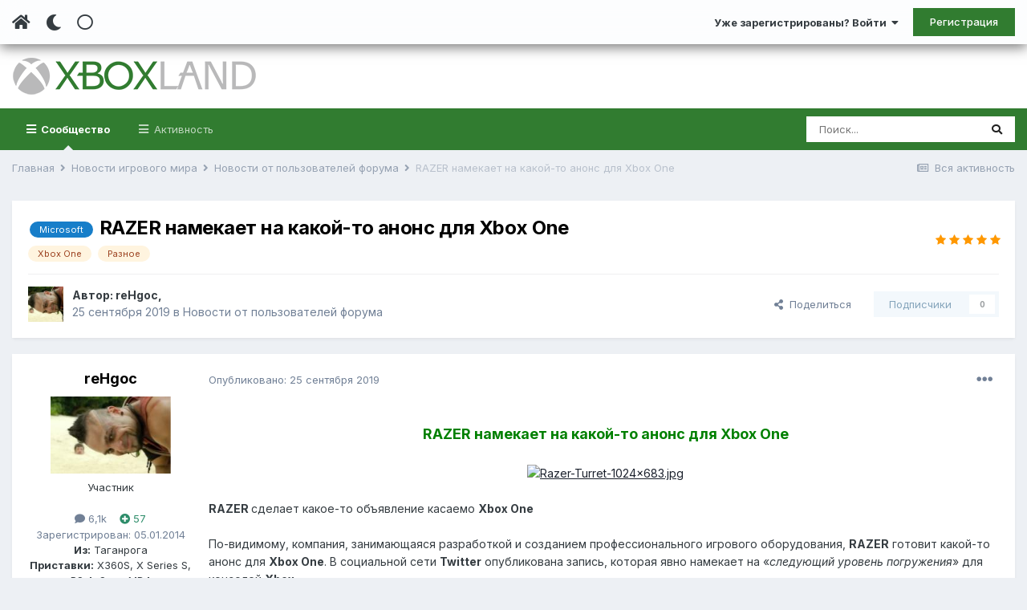

--- FILE ---
content_type: text/html;charset=UTF-8
request_url: https://www.xboxland.net/forum/topic/157174-razer-namekaet-na-kakoy-to-anons-dlya-xbox-one/
body_size: 22356
content:
<!DOCTYPE html><html lang="ru-RU" dir="ltr" class="tee" ><head><meta charset="utf-8">
<title>RAZER намекает на какой-то анонс для Xbox One - Новости от пользователей форума - Xboxland.net</title>
		
			<script>
  (function(i,s,o,g,r,a,m){i['GoogleAnalyticsObject']=r;i[r]=i[r]||function(){
  (i[r].q=i[r].q||[]).push(arguments)},i[r].l=1*new Date();a=s.createElement(o),
  m=s.getElementsByTagName(o)[0];a.async=1;a.src=g;m.parentNode.insertBefore(a,m)
  })(window,document,'script','https://www.google-analytics.com/analytics.js','ga');

  ga('create', 'UA-34837219-1', 'auto');
  ga('send', 'pageview');

</script>
		
		
		
		

	<meta name="viewport" content="width=device-width, initial-scale=1">


	
	


	<meta name="twitter:card" content="summary" />



	
		
			
				<meta property="og:title" content="RAZER намекает на какой-то анонс для Xbox One">
			
		
	

	
		
			
				<meta property="og:type" content="website">
			
		
	

	
		
			
				<meta property="og:url" content="https://www.xboxland.net/forum/topic/157174-razer-namekaet-na-kakoy-to-anons-dlya-xbox-one/">
			
		
	

	
		
			
				<meta name="description" content="RAZER намекает на какой-то анонс для Xbox OneRAZER сделает какое-то объявление касаемо Xbox OneПо-видимому, компания, занимающаяся разработкой и созданием профессионального игрового оборудования, RAZER готовит какой-то анонс для Xbox One. В социальной сети Twitter опубликована запись, которая явн...">
			
		
	

	
		
			
				<meta property="og:description" content="RAZER намекает на какой-то анонс для Xbox OneRAZER сделает какое-то объявление касаемо Xbox OneПо-видимому, компания, занимающаяся разработкой и созданием профессионального игрового оборудования, RAZER готовит какой-то анонс для Xbox One. В социальной сети Twitter опубликована запись, которая явн...">
			
		
	

	
		
			
				<meta property="og:updated_time" content="2019-09-26T02:30:37Z">
			
		
	

	
		
			
				<meta name="keywords" content="Microsoft, Xbox One, Разное">
			
		
	

	
		
			
				<meta property="og:site_name" content="Xboxland.net">
			
		
	

	
		
			
				<meta property="og:locale" content="ru_RU">
			
		
	


	
		<link rel="canonical" href="https://www.xboxland.net/forum/topic/157174-razer-namekaet-na-kakoy-to-anons-dlya-xbox-one/" />
	




<link rel="manifest" href="https://www.xboxland.net/forum/manifest.webmanifest/">
<meta name="msapplication-config" content="https://www.xboxland.net/forum/browserconfig.xml/">
<meta name="msapplication-starturl" content="/forum/">
<meta name="application-name" content="Xboxland">

<meta name="apple-mobile-web-app-title" content="Xboxland">

	<meta name="theme-color" content="#000000">


	<meta name="msapplication-TileColor" content="#000000">









<link rel="preload" href="//www.xboxland.net/forum/applications/core/interface/font/fontawesome-webfont.woff2?v=4.7.0" as="font" crossorigin="anonymous">
		


	
		<link href="https://fonts.googleapis.com/css?family=Inter:300,300i,400,400i,500,700,700i" rel="stylesheet" referrerpolicy="origin">
	



	<link rel='stylesheet' href='https://www.xboxland.net/forum/uploads/css_built_5/341e4a57816af3ba440d891ca87450ff_framework.css?v=be9aa3ae3d1649694783' media='all'>

	<link rel='stylesheet' href='https://www.xboxland.net/forum/uploads/css_built_5/05e81b71abe4f22d6eb8d1a929494829_responsive.css?v=be9aa3ae3d1649694783' media='all'>

	<link rel='stylesheet' href='https://www.xboxland.net/forum/uploads/css_built_5/20446cf2d164adcc029377cb04d43d17_flags.css?v=be9aa3ae3d1649694783' media='all'>

	<link rel='stylesheet' href='https://www.xboxland.net/forum/uploads/css_built_5/90eb5adf50a8c640f633d47fd7eb1778_core.css?v=be9aa3ae3d1649694783' media='all'>

	<link rel='stylesheet' href='https://www.xboxland.net/forum/uploads/css_built_5/5a0da001ccc2200dc5625c3f3934497d_core_responsive.css?v=be9aa3ae3d1649694783' media='all'>

	<link rel='stylesheet' href='https://www.xboxland.net/forum/uploads/css_built_5/62e269ced0fdab7e30e026f1d30ae516_forums.css?v=be9aa3ae3d1649694783' media='all'>

	<link rel='stylesheet' href='https://www.xboxland.net/forum/uploads/css_built_5/76e62c573090645fb99a15a363d8620e_forums_responsive.css?v=be9aa3ae3d1649694783' media='all'>

	<link rel='stylesheet' href='https://www.xboxland.net/forum/uploads/css_built_5/b7d36d85db484b2eecb59e4f0d790d98_neapphtmlplayer.css?v=be9aa3ae3d1649694783' media='all'>

	<link rel='stylesheet' href='https://www.xboxland.net/forum/uploads/css_built_5/ebdea0c6a7dab6d37900b9190d3ac77b_topics.css?v=be9aa3ae3d1649694783' media='all'>





<link rel='stylesheet' href='https://www.xboxland.net/forum/uploads/css_built_5/258adbb6e4f3e83cd3b355f84e3fa002_custom.css?v=be9aa3ae3d1649694783' media='all'>




		
		

	
	<link rel='shortcut icon' href='https://www.xboxland.net/forum/uploads/monthly_2021_12/favicon.ico' type="image/x-icon">

		<link rel="stylesheet" href="https://use.fontawesome.com/releases/v5.15.4/css/all.css">
<link rel="stylesheet" href="https://use.fontawesome.com/releases/v5.15.4/css/v4-shims.css">
<style id="colorTheme" type="text/css"></style>
		
      <!-- Yandex.RTB -->
	<script>window.yaContextCb=window.yaContextCb||[]</script>
	<script src="https://yandex.ru/ads/system/context.js" async></script>
     <!-- Yandex.Market Widget -->
<script async src="https://aflt.market.yandex.ru/widget/script/api" type="text/javascript"></script>
<script type="text/javascript">
    (function (w) {
        function start() {
            w.removeEventListener("YaMarketAffiliateLoad", start);
            w.YaMarketAffiliate.createWidget({type:"models",
	containerId:"marketWidget",
	params:{clid:4221020,
		searchCategoryIds:[91122 ],
		searchText:"портативные приставки",
		searchPromoTypes:["discount",
			"promo_code",
			"gift_with_purchase" ],
		themeRows:1,
		themeId:1 } });
        }
        w.YaMarketAffiliate
            ? start()
            : w.addEventListener("YaMarketAffiliateLoad", start);
    })(window);
</script>
<!-- End Yandex.Market Widget -->

    </head><body class="ipsApp ipsApp_front ipsJS_none ipsClearfix" data-controller="core.front.core.app"  data-message=""  data-pageapp="forums" data-pagelocation="front" data-pagemodule="forums" data-pagecontroller="topic" data-pageid="157174"   >
		
		  <a href="#ipsLayout_mainArea" class="ipsHide" title="Перейти к основной публикации" accesskey="m">Перейти к публикации</a>
      
      	<div class="aXenTopBar ipsResponsive_showDesktop">
          	<div class="ipsLayout_container ipsFlex ipsFlex-jc:between ipsFlex-ai:center">
            	<div class="aXenTopBar_action">
                  <ul class="ipsList_inline">
                    
                    	<li><a href="https://www.xboxland.net/forum/" data-ipstooltip title="Главная"><i class="fas fa-home"></i></a></li>
                    
                    
                    	<li class="aXenTopBar_theme" data-ipstooltip title="Change Theme"><i class="fas fa-moon"></i></li>
                    
                    
                    
                        <li class="aXenTopBar_shape" data-ipstooltip title="Change Shape"><i class="far fa-square"></i></li>
                    
                    
                    
                    
                    
                  </ul>
</div>
              	
              		<div class="aXenTopBar_userNav">
                    	


	<ul id="elUserNav" class="ipsList_inline cSignedOut ipsResponsive_showDesktop">
		
      	
		<li id="elSignInLink">
			<a href="https://www.xboxland.net/forum/login/" data-ipsmenu-closeonclick="false" data-ipsmenu id="elUserSignIn">
				Уже зарегистрированы? Войти  <i class="fa fa-caret-down"></i>
			</a>
			
<div id='elUserSignIn_menu' class='ipsMenu ipsMenu_auto ipsHide'>
	<form accept-charset='utf-8' method='post' action='https://www.xboxland.net/forum/login/'>
		<input type="hidden" name="csrfKey" value="9b5356c52919a3f16ab8ba95b1f339f6">
		<input type="hidden" name="ref" value="aHR0cHM6Ly93d3cueGJveGxhbmQubmV0L2ZvcnVtL3RvcGljLzE1NzE3NC1yYXplci1uYW1la2FldC1uYS1rYWtveS10by1hbm9ucy1kbHlhLXhib3gtb25lLw==">
		<div data-role="loginForm">
			
			
			
				
<div class="ipsPad ipsForm ipsForm_vertical">
	<h4 class="ipsType_sectionHead">Войти</h4>
	<br><br>
	<ul class='ipsList_reset'>
		<li class="ipsFieldRow ipsFieldRow_noLabel ipsFieldRow_fullWidth">
			
			
				<input type="text" placeholder="Имя пользователя или email-адрес" name="auth" autocomplete="email">
			
		</li>
		<li class="ipsFieldRow ipsFieldRow_noLabel ipsFieldRow_fullWidth">
			<input type="password" placeholder="Пароль" name="password" autocomplete="current-password">
		</li>
		<li class="ipsFieldRow ipsFieldRow_checkbox ipsClearfix">
			<span class="ipsCustomInput">
				<input type="checkbox" name="remember_me" id="remember_me_checkbox" value="1" checked aria-checked="true">
				<span></span>
			</span>
			<div class="ipsFieldRow_content">
				<label class="ipsFieldRow_label" for="remember_me_checkbox">Запомнить меня</label>
				<span class="ipsFieldRow_desc">Не рекомендуется на общедоступных компьютерах</span>
			</div>
		</li>
		<li class="ipsFieldRow ipsFieldRow_fullWidth">
			<button type="submit" name="_processLogin" value="usernamepassword" class="ipsButton ipsButton_primary ipsButton_small" id="elSignIn_submit">Войти</button>
			
				<p class="ipsType_right ipsType_small">
					
						<a href='https://www.xboxland.net/forum/lostpassword/' data-ipsDialog data-ipsDialog-title='Забыли пароль?'>
					
					Забыли пароль?</a>
				</p>
			
		</li>
	</ul>
</div>
			
		</div>
	</form>
</div>
		</li>
		
			<li>
				
					<a href="https://www.xboxland.net/forum/register/"  id="elRegisterButton" class="ipsButton ipsButton_normal ipsButton_primary">Регистрация</a>
				
			</li>
		
      	
	</ul>

              		</div>
              	
          	</div>
      	</div>
      
      	





		
			<div data-controller="neapphtmlplayer.player"></div><div id="ipsLayout_header" class="ipsClearfix">
              	
              		
<ul id='elMobileNav' class='ipsResponsive_hideDesktop' data-controller='core.front.core.mobileNav'>
	
		
			
			
				
				
			
				
  					
						<li id='aXenelMobileBreadcrumbArrow'>
							<a href='https://www.xboxland.net/forum/forum/39-novosti-ot-polzovatelej-foruma/'>
								<i class="fas fa-arrow-left"></i>
							</a>
						</li>
  					
				
				
			
				
				
			
		
	
  
    
    	<li class='aXenTopBar_theme'><i class="fas fa-moon"></i></li>
    
  
    
  
    
  
  	
  
	

	
	
	<li >
		<a data-action="defaultStream" href='https://www.xboxland.net/forum/discover/'><i class="fa fa-newspaper-o" aria-hidden="true"></i></a>
	</li>
	
  
	

	
		<li class='ipsJS_show'>
			<a href='https://www.xboxland.net/forum/search/'><i class='fa fa-search'></i></a>
		</li>
	
  
  	
	
  
    

	<li data-ipsDrawer data-ipsDrawer-drawerElem='#elMobileDrawer' >
		<a href='#'>
			
			
				
			
			
			
			<i class='fa fa-navicon'></i>
		</a>
	</li>
</ul>
              	
				<header><div class="aXenSnow"></div>
					<div class="ipsLayout_container">
                    	
							


<a href='https://www.xboxland.net/forum/' id='elLogo' accesskey='1'><img src="https://www.xboxland.net/forum/uploads/monthly_2021_12/logo2.png.651e4077bfc92595758bc6be01e1edde.png" alt='Xboxland.net'></a>

          	  				

                      	
						
					</div>
				</header>
              

	<nav data-controller='core.front.core.navBar' class=' ipsResponsive_showDesktop'>
		<div class='ipsNavBar_primary ipsLayout_container '>
			<ul data-role="primaryNavBar" class='ipsClearfix'>
				


	
		
		
			
		
		<li class='ipsNavBar_active' data-active id='elNavSecondary_1' data-role="navBarItem" data-navApp="core" data-navExt="CustomItem">
			
			
				<a href="https://www.xboxland.net/forum/"  data-navItem-id="1" data-navDefault>
					Сообщество<span class='ipsNavBar_active__identifier'></span>
				</a>
			
			
				<ul class='ipsNavBar_secondary ' data-role='secondaryNavBar'>
					


	
	

	
		
		
			
		
		<li class='ipsNavBar_active' data-active id='elNavSecondary_10' data-role="navBarItem" data-navApp="forums" data-navExt="Forums">
			
			
				<a href="https://www.xboxland.net/forum/"  data-navItem-id="10" data-navDefault>
					Форум<span class='ipsNavBar_active__identifier'></span>
				</a>
			
			
		</li>
	
	

	
		
		
		<li  id='elNavSecondary_31' data-role="navBarItem" data-navApp="blog" data-navExt="Blogs">
			
			
				<a href="https://www.xboxland.net/forum/blogs/"  data-navItem-id="31" >
					Блоги<span class='ipsNavBar_active__identifier'></span>
				</a>
			
			
		</li>
	
	

	
		
		
		<li  id='elNavSecondary_34' data-role="navBarItem" data-navApp="core" data-navExt="Guidelines">
			
			
				<a href="https://www.xboxland.net/forum/guidelines/"  data-navItem-id="34" >
					Правила<span class='ipsNavBar_active__identifier'></span>
				</a>
			
			
		</li>
	
	

	
		
		
		<li  id='elNavSecondary_35' data-role="navBarItem" data-navApp="core" data-navExt="StaffDirectory">
			
			
				<a href="https://www.xboxland.net/forum/staff/"  data-navItem-id="35" >
					Наша команда<span class='ipsNavBar_active__identifier'></span>
				</a>
			
			
		</li>
	
	

	
		
		
		<li  id='elNavSecondary_36' data-role="navBarItem" data-navApp="core" data-navExt="OnlineUsers">
			
			
				<a href="https://www.xboxland.net/forum/online/"  data-navItem-id="36" >
					Пользователи онлайн<span class='ipsNavBar_active__identifier'></span>
				</a>
			
			
		</li>
	
	

	
		
		
		<li  id='elNavSecondary_37' data-role="navBarItem" data-navApp="core" data-navExt="Leaderboard">
			
			
				<a href="https://www.xboxland.net/forum/leaderboard/"  data-navItem-id="37" >
					Таблица лидеров<span class='ipsNavBar_active__identifier'></span>
				</a>
			
			
		</li>
	
	

                  	
				</ul>
			
		</li>
	
	

	
		
		
		<li  id='elNavSecondary_2' data-role="navBarItem" data-navApp="core" data-navExt="CustomItem">
			
			
				<a href="https://www.xboxland.net/forum/discover/"  data-navItem-id="2" >
					Активность<span class='ipsNavBar_active__identifier'></span>
				</a>
			
			
				<ul class='ipsNavBar_secondary ipsHide' data-role='secondaryNavBar'>
					


	
		
		
		<li  id='elNavSecondary_4' data-role="navBarItem" data-navApp="core" data-navExt="AllActivity">
			
			
				<a href="https://www.xboxland.net/forum/discover/"  data-navItem-id="4" >
					Вся активность<span class='ipsNavBar_active__identifier'></span>
				</a>
			
			
		</li>
	
	

	
	

	
	

	
	

	
		
		
		<li  id='elNavSecondary_8' data-role="navBarItem" data-navApp="core" data-navExt="Search">
			
			
				<a href="https://www.xboxland.net/forum/search/"  data-navItem-id="8" >
					Поиск<span class='ipsNavBar_active__identifier'></span>
				</a>
			
			
		</li>
	
	

	
		
		
		<li  id='elNavSecondary_9' data-role="navBarItem" data-navApp="core" data-navExt="Promoted">
			
			
				<a href="https://www.xboxland.net/forum/ourpicks/"  data-navItem-id="9" >
					Наш выбор<span class='ipsNavBar_active__identifier'></span>
				</a>
			
			
		</li>
	
	

                  	
				</ul>
			
		</li>
	
	

				<li class='ipsHide' id='elNavigationMore' data-role='navMore'>
					<a href='#' data-ipsMenu data-ipsMenu-appendTo='#elNavigationMore' id='elNavigationMore_dropdown'>Больше</a>
					<ul class='ipsNavBar_secondary ipsHide' data-role='secondaryNavBar'>
						<li class='ipsHide' id='elNavigationMore_more' data-role='navMore'>
							<a href='#' data-ipsMenu data-ipsMenu-appendTo='#elNavigationMore_more' id='elNavigationMore_more_dropdown'>Больше <i class='fa fa-caret-down'></i></a>
							<ul class='ipsHide ipsMenu ipsMenu_auto' id='elNavigationMore_more_dropdown_menu' data-role='moreDropdown'></ul>
						</li>
					</ul>
				</li>
			</ul>
			

	<div id="elSearchWrapper">
		<div id='elSearch' class='' data-controller='core.front.core.quickSearch'>
			<form accept-charset='utf-8' action='//www.xboxland.net/forum/search/?do=quicksearch' method='post'>
				<input type='search' id='elSearchField' placeholder='Поиск...' name='q' autocomplete='off' aria-label='Поиск'>
				<button class='cSearchSubmit' type="submit" aria-label='Поиск'><i class="fa fa-search"></i></button>
				<div id="elSearchExpanded">
					<div class="ipsMenu_title">
						Поиск в
					</div>
					<ul class="ipsSideMenu_list ipsSideMenu_withRadios ipsSideMenu_small" data-ipsSideMenu data-ipsSideMenu-type="radio" data-ipsSideMenu-responsive="false" data-role="searchContexts">
						<li>
							<span class='ipsSideMenu_item ipsSideMenu_itemActive' data-ipsMenuValue='all'>
								<input type="radio" name="type" value="all" checked id="elQuickSearchRadio_type_all">
								<label for='elQuickSearchRadio_type_all' id='elQuickSearchRadio_type_all_label'>Везде</label>
							</span>
						</li>
						
						
							<li>
								<span class='ipsSideMenu_item' data-ipsMenuValue='forums_topic'>
									<input type="radio" name="type" value="forums_topic" id="elQuickSearchRadio_type_forums_topic">
									<label for='elQuickSearchRadio_type_forums_topic' id='elQuickSearchRadio_type_forums_topic_label'>Темы</label>
								</span>
							</li>
						
						
							
								<li>
									<span class='ipsSideMenu_item' data-ipsMenuValue='contextual_{&quot;type&quot;:&quot;forums_topic&quot;,&quot;nodes&quot;:39}'>
										<input type="radio" name="type" value='contextual_{&quot;type&quot;:&quot;forums_topic&quot;,&quot;nodes&quot;:39}' id='elQuickSearchRadio_type_contextual_892ccfca7bcb9d54add65e2b23e5801c'>
										<label for='elQuickSearchRadio_type_contextual_892ccfca7bcb9d54add65e2b23e5801c' id='elQuickSearchRadio_type_contextual_892ccfca7bcb9d54add65e2b23e5801c_label'>В этом разделе</label>
									</span>
								</li>
							
								<li>
									<span class='ipsSideMenu_item' data-ipsMenuValue='contextual_{&quot;type&quot;:&quot;forums_topic&quot;,&quot;item&quot;:157174}'>
										<input type="radio" name="type" value='contextual_{&quot;type&quot;:&quot;forums_topic&quot;,&quot;item&quot;:157174}' id='elQuickSearchRadio_type_contextual_21b411f3a4602cf58e8cdc0f6f2ed645'>
										<label for='elQuickSearchRadio_type_contextual_21b411f3a4602cf58e8cdc0f6f2ed645' id='elQuickSearchRadio_type_contextual_21b411f3a4602cf58e8cdc0f6f2ed645_label'>В этой теме</label>
									</span>
								</li>
							
						
						<li data-role="showMoreSearchContexts">
							<span class='ipsSideMenu_item' data-action="showMoreSearchContexts" data-exclude="forums_topic">
								Дополнительно...
							</span>
						</li>
					</ul>
					<div class="ipsMenu_title">
						Искать результаты, содержащие...
					</div>
					<ul class='ipsSideMenu_list ipsSideMenu_withRadios ipsSideMenu_small ipsType_normal' role="radiogroup" data-ipsSideMenu data-ipsSideMenu-type="radio" data-ipsSideMenu-responsive="false" data-filterType='andOr'>
						
							<li>
								<span class='ipsSideMenu_item ipsSideMenu_itemActive' data-ipsMenuValue='and'>
									<input type="radio" name="search_and_or" value="and" checked id="elRadio_andOr_and">
									<label for='elRadio_andOr_and' id='elField_andOr_label_and'><em>Все</em> слова из моего запроса</label>
								</span>
							</li>
						
							<li>
								<span class='ipsSideMenu_item ' data-ipsMenuValue='or'>
									<input type="radio" name="search_and_or" value="or"  id="elRadio_andOr_or">
									<label for='elRadio_andOr_or' id='elField_andOr_label_or'><em>Любое</em> слово из моего запроса</label>
								</span>
							</li>
						
					</ul>
					<div class="ipsMenu_title">
						Искать результаты в...
					</div>
					<ul class='ipsSideMenu_list ipsSideMenu_withRadios ipsSideMenu_small ipsType_normal' role="radiogroup" data-ipsSideMenu data-ipsSideMenu-type="radio" data-ipsSideMenu-responsive="false" data-filterType='searchIn'>
						<li>
							<span class='ipsSideMenu_item ipsSideMenu_itemActive' data-ipsMenuValue='all'>
								<input type="radio" name="search_in" value="all" checked id="elRadio_searchIn_and">
								<label for='elRadio_searchIn_and' id='elField_searchIn_label_all'>Заголовках и содержании</label>
							</span>
						</li>
						<li>
							<span class='ipsSideMenu_item' data-ipsMenuValue='titles'>
								<input type="radio" name="search_in" value="titles" id="elRadio_searchIn_titles">
								<label for='elRadio_searchIn_titles' id='elField_searchIn_label_titles'>Только в заголовках</label>
							</span>
						</li>
					</ul>
				</div>
			</form>
		</div>
	</div>

		</div>
	</nav>

				
			</div>
		
      
		
      
      	
      
		<main id="ipsLayout_body" class="ipsLayout_container"><div id="ipsLayout_contentArea">
              	
<nav class='ipsBreadcrumb ipsBreadcrumb_top ipsFaded_withHover'>
	

	<ul class='ipsList_inline ipsPos_right'>
		
		<li >
			<a data-action="defaultStream" class='ipsType_light '  href='https://www.xboxland.net/forum/discover/'><i class="fa fa-newspaper-o" aria-hidden="true"></i> <span>Вся активность</span></a>
		</li>
		
	</ul>

	<ul data-role="breadcrumbList">
		<li>
			<a title="Главная" href='https://www.xboxland.net/forum/'>
				<span>Главная <i class='fa fa-angle-right'></i></span>
			</a>
		</li>
		
		
			<li>
				
					<a href='https://www.xboxland.net/forum/forum/38-novosti-igrovogo-mira/'>
						<span>Новости игрового мира <i class='fa fa-angle-right' aria-hidden="true"></i></span>
					</a>
				
			</li>
		
			<li>
				
					<a href='https://www.xboxland.net/forum/forum/39-novosti-ot-polzovatelej-foruma/'>
						<span>Новости от пользователей форума <i class='fa fa-angle-right' aria-hidden="true"></i></span>
					</a>
				
			</li>
		
			<li>
				
					RAZER намекает на какой-то анонс для Xbox One
				
			</li>
		
	</ul>
</nav>
              	

	











              	
				<div id="ipsLayout_contentWrapper">
					
					<div id="ipsLayout_mainArea">
						
                      
              			
                      
						
						
						

	




						



<div class="ipsPageHeader ipsResponsive_pull ipsBox ipsPadding sm:ipsPadding:half ipsMargin_bottom">
	
	<div class="ipsFlex ipsFlex-ai:center ipsFlex-fw:wrap ipsGap:4">
		<div class="ipsFlex-flex:11">
			<h1 class="ipsType_pageTitle ipsContained_container">
				

				
					<span  >
						

	<a href="https://www.xboxland.net/forum/tags/Microsoft/" title="Найти другие публикации с тегом 'Microsoft'" class='ipsTag_prefix' rel="tag"><span>Microsoft</span></a>

					</span>
				
				
					<span class="ipsType_break ipsContained">
						<span>RAZER намекает на какой-то анонс для Xbox One</span>
					</span>
				
			</h1>
			
			
				


	
		<ul class='ipsTags ipsList_inline ' >
			
				
					

<li >
	
	<a href="https://www.xboxland.net/forum/tags/Xbox%20One/" class='ipsTag' title="Найти другие публикации с тегом 'Xbox One'" rel="tag"><span>Xbox One</span></a>
	
</li>
				
					

<li >
	
	<a href="https://www.xboxland.net/forum/tags/%D0%A0%D0%B0%D0%B7%D0%BD%D0%BE%D0%B5/" class='ipsTag' title="Найти другие публикации с тегом 'Разное'" rel="tag"><span>Разное</span></a>
	
</li>
				
			
			
		</ul>
		
	

			
		</div>
		
			<div class="ipsFlex-flex:00 ipsType_light">
				
				
<div  class='ipsClearfix ipsRating  ipsRating_veryLarge'>
	
	<ul class='ipsRating_collective'>
		
			
				<li class='ipsRating_on'>
					<i class='fa fa-star'></i>
				</li>
			
		
			
				<li class='ipsRating_on'>
					<i class='fa fa-star'></i>
				</li>
			
		
			
				<li class='ipsRating_on'>
					<i class='fa fa-star'></i>
				</li>
			
		
			
				<li class='ipsRating_on'>
					<i class='fa fa-star'></i>
				</li>
			
		
			
				<li class='ipsRating_on'>
					<i class='fa fa-star'></i>
				</li>
			
		
	</ul>
</div>
			</div>
		
	</div>
	<hr class="ipsHr">
<div class="ipsPageHeader__meta ipsFlex ipsFlex-jc:between ipsFlex-ai:center ipsFlex-fw:wrap ipsGap:3">
		<div class="ipsFlex-flex:11">
			<div class="ipsPhotoPanel ipsPhotoPanel_mini ipsPhotoPanel_notPhone ipsClearfix">
				

	<span class='ipsUserPhoto ipsUserPhoto_mini '>
		<img src='https://www.xboxland.net/forum/uploads/profile/photo-83702.jpg' alt='reHgoc' loading="lazy">
	</span>

				<div>
					<p class="ipsType_reset ipsType_blendLinks">
						<span class="ipsType_normal">
						
							<strong>Автор: 


<span class='ipbMemberName member'>reHgoc</span>, </strong><br><span class="ipsType_light"><time datetime='2019-09-25T11:27:07Z' title='25.09.2019 11:27 ' data-short='6 г'>25 сентября 2019</time> в <a href="https://www.xboxland.net/forum/forum/39-novosti-ot-polzovatelej-foruma/">Новости от пользователей форума</a></span>
						
						</span>
					</p>
				</div>
			</div>
		</div>
		
			<div class="ipsFlex-flex:01 ipsResponsive_hidePhone">
				<div class="ipsFlex ipsFlex-ai:center ipsFlex-jc:center ipsGap:3 ipsGap_row:0">
					
						


    <a href='#elShareItem_1083605722_menu' id='elShareItem_1083605722' data-ipsMenu class='ipsShareButton ipsButton ipsButton_verySmall ipsButton_link ipsButton_link--light'>
        <span><i class='fa fa-share-alt'></i></span> &nbsp;Поделиться
    </a>

    <div class='ipsPadding ipsMenu ipsMenu_auto ipsHide' id='elShareItem_1083605722_menu' data-controller="core.front.core.sharelink">
        <ul class='ipsList_inline'>
            
                <li>
<a href="mailto:?subject=RAZER%20%D0%BD%D0%B0%D0%BC%D0%B5%D0%BA%D0%B0%D0%B5%D1%82%20%D0%BD%D0%B0%20%D0%BA%D0%B0%D0%BA%D0%BE%D0%B9-%D1%82%D0%BE%20%D0%B0%D0%BD%D0%BE%D0%BD%D1%81%20%D0%B4%D0%BB%D1%8F%20Xbox%20One&body=https%3A%2F%2Fwww.xboxland.net%2Fforum%2Ftopic%2F157174-razer-namekaet-na-kakoy-to-anons-dlya-xbox-one%2F" rel='nofollow' class='cShareLink cShareLink_email' title='Поделиться через email' data-ipsTooltip>
	<i class="fa fa-envelope"></i>
</a></li>
            
                <li>
<a href="http://www.reddit.com/submit?url=https%3A%2F%2Fwww.xboxland.net%2Fforum%2Ftopic%2F157174-razer-namekaet-na-kakoy-to-anons-dlya-xbox-one%2F&amp;title=RAZER+%D0%BD%D0%B0%D0%BC%D0%B5%D0%BA%D0%B0%D0%B5%D1%82+%D0%BD%D0%B0+%D0%BA%D0%B0%D0%BA%D0%BE%D0%B9-%D1%82%D0%BE+%D0%B0%D0%BD%D0%BE%D0%BD%D1%81+%D0%B4%D0%BB%D1%8F+Xbox+One" rel="nofollow" class="cShareLink cShareLink_reddit" target="_blank" title='Поделиться в Reddit' data-ipsTooltip rel='noopener'>
	<i class="fa fa-reddit"></i>
</a></li>
            
                <li>
<a href="http://www.linkedin.com/shareArticle?mini=true&amp;url=https%3A%2F%2Fwww.xboxland.net%2Fforum%2Ftopic%2F157174-razer-namekaet-na-kakoy-to-anons-dlya-xbox-one%2F&amp;title=RAZER+%D0%BD%D0%B0%D0%BC%D0%B5%D0%BA%D0%B0%D0%B5%D1%82+%D0%BD%D0%B0+%D0%BA%D0%B0%D0%BA%D0%BE%D0%B9-%D1%82%D0%BE+%D0%B0%D0%BD%D0%BE%D0%BD%D1%81+%D0%B4%D0%BB%D1%8F+Xbox+One" rel="nofollow" class="cShareLink cShareLink_linkedin" target="_blank" data-role="shareLink" title='Поделиться в LinkedIn' data-ipsTooltip rel='noopener'>
	<i class="fa fa-linkedin"></i>
</a></li>
            
                <li>
<a href="http://pinterest.com/pin/create/button/?url=https://www.xboxland.net/forum/topic/157174-razer-namekaet-na-kakoy-to-anons-dlya-xbox-one/&amp;media=" class="cShareLink cShareLink_pinterest" rel="nofollow" target="_blank" data-role="shareLink" title='Поделиться в Pinterest' data-ipsTooltip rel='noopener'>
	<i class="fa fa-pinterest"></i>
</a></li>
            
        </ul>
        
            <hr class='ipsHr'>
            <button class='ipsHide ipsButton ipsButton_verySmall ipsButton_light ipsButton_fullWidth ipsMargin_top:half' data-controller='core.front.core.webshare' data-role='webShare' data-webShareTitle='RAZER намекает на какой-то анонс для Xbox One' data-webShareText='RAZER намекает на какой-то анонс для Xbox One' data-webShareUrl='https://www.xboxland.net/forum/topic/157174-razer-namekaet-na-kakoy-to-anons-dlya-xbox-one/'>Больше способов поделиться...</button>
        
    </div>

					
					



					

<div data-followApp='forums' data-followArea='topic' data-followID='157174' data-controller='core.front.core.followButton'>
	

	<a href='https://www.xboxland.net/forum/login/' rel="nofollow" class="ipsFollow ipsPos_middle ipsButton ipsButton_light ipsButton_verySmall ipsButton_disabled" data-role="followButton" data-ipsTooltip title='Войдите, чтобы подписаться'>
		<span>Подписчики</span>
		<span class='ipsCommentCount'>0</span>
	</a>

</div>
				</div>
			</div>
					
	</div>
	
	
</div>






<div class="ipsClearfix">
	<ul class="ipsToolList ipsToolList_horizontal ipsClearfix ipsSpacer_both ipsResponsive_hidePhone">
		
		
		
	</ul>
</div>

<div id="comments" data-controller="core.front.core.commentFeed,forums.front.topic.view, core.front.core.ignoredComments" data-autopoll data-baseurl="https://www.xboxland.net/forum/topic/157174-razer-namekaet-na-kakoy-to-anons-dlya-xbox-one/" data-lastpage data-feedid="topic-157174" class="cTopic ipsClear ipsSpacer_top">
	
			
	

	

<div data-controller='core.front.core.recommendedComments' data-url='https://www.xboxland.net/forum/topic/157174-razer-namekaet-na-kakoy-to-anons-dlya-xbox-one/?recommended=comments' class='ipsRecommendedComments ipsHide'>
	<div data-role="recommendedComments">
		<h2 class='ipsType_sectionHead ipsType_large ipsType_bold ipsMargin_bottom'>Рекомендованные сообщения</h2>
		
	</div>
</div>
	
	<div id="elPostFeed" data-role="commentFeed" data-controller="core.front.core.moderation" >
		<form action="https://www.xboxland.net/forum/topic/157174-razer-namekaet-na-kakoy-to-anons-dlya-xbox-one/?csrfKey=9b5356c52919a3f16ab8ba95b1f339f6&amp;do=multimodComment" method="post" data-ipspageaction data-role="moderationTools">
			
			
				

					

					
					



<a id="comment-5567132"></a>
<article  id="elComment_5567132" class="cPost ipsBox ipsResponsive_pull  ipsComment  ipsComment_parent ipsClearfix ipsClear ipsColumns ipsColumns_noSpacing ipsColumns_collapsePhone    ">
	

	

	<div class="cAuthorPane_mobile ipsResponsive_showPhone">
		<div class="cAuthorPane_photo">
			<div class="cAuthorPane_photoWrap">
				

	<span class='ipsUserPhoto ipsUserPhoto_large '>
		<img src='https://www.xboxland.net/forum/uploads/profile/photo-83702.jpg' alt='reHgoc' loading="lazy">
	</span>

				
				
			</div>
		</div>
		<div class="cAuthorPane_content">
			<h3 class="ipsType_sectionHead cAuthorPane_author ipsType_break ipsType_blendLinks ipsTruncate ipsTruncate_line">
				


<span class='ipbMemberName member'>reHgoc</span>
          		
				<span class="ipsMargin_left:half">

	
		<span title="Репутация пользователя" data-ipsTooltip class='ipsRepBadge ipsRepBadge_positive'>
	
			<i class='fa fa-plus-circle'></i> 57
	
		</span>
	
</span>
			</h3>
			<div class="ipsType_light ipsType_reset">
				<a href="https://www.xboxland.net/forum/topic/157174-razer-namekaet-na-kakoy-to-anons-dlya-xbox-one/?do=findComment&amp;comment=5567132" class="ipsType_blendLinks">Опубликовано: <time datetime='2019-09-25T11:27:07Z' title='25.09.2019 11:27 ' data-short='6 г'>25 сентября 2019</time></a>
				
			</div>
		</div>
	</div>
	<aside class="ipsComment_author cAuthorPane ipsColumn ipsColumn_medium ipsResponsive_hidePhone"><h3 class="ipsType_sectionHead cAuthorPane_author ipsType_blendLinks ipsType_break">
          	<strong>
            	
            		


<span class='ipbMemberName member'>reHgoc</span>
            	
          	</strong>
          	
			
          	
		</h3>
		<ul class="cAuthorPane_info ipsList_reset">
<li class="cAuthorPane_photo">
              
              <img src="https://www.xboxland.net/forum//uploads/profile/photo-83702.jpg">
              
           
			</li>
			
				<li data-role="group"><span class='ipbMemberName member'>Участник</span></li>
				
			
			
				<li data-role="stats" class="ipsMargin_top">
					<ul class="ipsList_reset ipsType_light ipsFlex ipsFlex-ai:center ipsFlex-jc:center ipsGap_row:2 cAuthorPane_stats">
                      	
							<li>
								<a href="https://www.xboxland.net/forum/profile/83702-rehgoc/content/" title="6 125 публикаций" data-ipstooltip class="ipsType_blendLinks">
									<i class="fa fa-comment"></i> 6,1k
								</a>
							</li>
                      	
                      	
						
					<li>
    

	
		<span title="Репутация пользователя" data-ipsTooltip class='ipsRepBadge ipsRepBadge_positive'>
	
			<i class='fa fa-plus-circle'></i> 57
	
		</span>
	

</li>
</ul>
</li>
          
          		
          		
          
          		
          			<li data-role="joined" class="ipsType_light">Зарегистрирован: 05.01.2014</li>
          		
          
				

				
          		
					

	
	<li data-role='custom-field' class='ipsResponsive_hidePhone ipsType_break'>
		
<strong>Из:</strong> Таганрога
	</li>
	

	
	<li data-role='custom-field' class='ipsResponsive_hidePhone ipsType_break'>
		
<strong>Приставки:</strong> X360S, X Series S, PS 4, Sega MD4
	</li>
	
	<li data-role='custom-field' class='ipsResponsive_hidePhone ipsType_break'>
		
<strong>Аксессуары:</strong> Kinect
	</li>
	

				
			
          	
          		
          		
          	
		</ul></aside><div class="ipsColumn ipsColumn_fluid ipsMargin:none">
		

<div id="comment-5567132_wrap" data-controller="core.front.core.comment" data-commentapp="forums" data-commenttype="forums" data-commentid="5567132" data-quotedata="{&quot;userid&quot;:83702,&quot;username&quot;:&quot;reHgoc&quot;,&quot;timestamp&quot;:1569410827,&quot;contentapp&quot;:&quot;forums&quot;,&quot;contenttype&quot;:&quot;forums&quot;,&quot;contentid&quot;:157174,&quot;contentclass&quot;:&quot;forums_Topic&quot;,&quot;contentcommentid&quot;:5567132}" class="ipsComment_content ipsType_medium">

	<div class="ipsComment_meta ipsType_light ipsFlex ipsFlex-ai:center ipsFlex-jc:between ipsFlex-fd:row-reverse">
		<div class="ipsType_light ipsType_reset ipsType_blendLinks ipsComment_toolWrap">
			<div class="ipsResponsive_hidePhone ipsComment_badges">
				<ul class="ipsList_reset ipsFlex ipsFlex-jc:end ipsFlex-fw:wrap ipsGap:2 ipsGap_row:1">
					
					
					
					
					
				</ul>
</div>
			<ul class="ipsList_reset ipsComment_tools">
<li>
					<a href="#elControls_5567132_menu" class="ipsComment_ellipsis" id="elControls_5567132" title="Дополнительно..." data-ipsmenu data-ipsmenu-appendto="#comment-5567132_wrap"><i class="fa fa-ellipsis-h"></i></a>
					<ul id="elControls_5567132_menu" class="ipsMenu ipsMenu_narrow ipsHide">
						
						
							<li class="ipsMenu_item"><a href="https://www.xboxland.net/forum/topic/157174-razer-namekaet-na-kakoy-to-anons-dlya-xbox-one/" title="Поделиться сообщением" data-ipsdialog data-ipsdialog-size="narrow" data-ipsdialog-content="#elShareComment_5567132_menu" data-ipsdialog-title="Поделиться сообщением" id="elSharePost_5567132" data-role="shareComment">Поделиться</a></li>
						
                        
						
						
						
							
								
							
							
							
							
							
							
						
					</ul>
</li>
				
			</ul>
</div>

		<div class="ipsType_reset ipsResponsive_hidePhone">
			<a href="https://www.xboxland.net/forum/topic/157174-razer-namekaet-na-kakoy-to-anons-dlya-xbox-one/?do=findComment&amp;comment=5567132" rel="nofollow" class="ipsType_blendLinks">Опубликовано: <time datetime='2019-09-25T11:27:07Z' title='25.09.2019 11:27 ' data-short='6 г'>25 сентября 2019</time></a>
			
			<span class="ipsResponsive_hidePhone">
				
				
			</span>
		</div>
	</div>

	

    

	<div class="cPost_contentWrap">
		
		<div data-role="commentContent" class="ipsType_normal ipsType_richText ipsPadding_bottom ipsContained" data-controller="core.front.core.lightboxedImages">
			
<p style="text-align:center;"><br><span style="color:#008000;"><span style="font-size:18px;"><strong>RAZER намекает на какой-то анонс для Xbox One</strong></span></span><br><br><img alt="Razer-Turret-1024x683.jpg" src="https://xboxunion.ru/wp-content/uploads/2018/12/Razer-Turret-1024x683.jpg"></p><br><p><strong>RAZER </strong>сделает какое-то объявление касаемо <strong>Xbox One</strong></p><p><br>По-видимому, компания, занимающаяся разработкой и созданием профессионального игрового оборудования, <strong>RAZER</strong> готовит какой-то анонс для <strong>Xbox One</strong>. В социальной сети <strong>Twitter</strong> опубликована запись, которая явно намекает на «<em>следующий уровень погружения</em>» для консолей <strong>Xbox</strong>.</p><p> </p><p><a href="https://twitter.com/Razer/status/1176511609541251075?ref_src=twsrc%5Etfw%7Ctwcamp%5Etweetembed%7Ctwterm%5E1176511609541251075&amp;ref_url=https%3A%2F%2Fxboxunion.ru%2Fnews%2Frazer-namekaet-na-kakoj-to-anons-dlya-xbox-one%2F" rel="external nofollow">https://twitter.com/Razer/status/1176511609541251075?ref_src=twsrc%5Etfw%7Ctwcamp%5Etweetembed%7Ctwterm%5E1176511609541251075&amp;ref_url=https%3A%2F%2Fxboxunion.ru%2Fnews%2Frazer-namekaet-na-kakoj-to-anons-dlya-xbox-one%2F</a></p><p> </p><p><strong>RAZER </strong>тесно сотрудничает с <strong>Xbox </strong>и является одним из двух официальных партнёров по разработке периферийных устройств – клавиатуры и мышки для консолей <strong>Xbox One</strong>. Например, перед запуском <strong>Gears 5 </strong>компания <strong>RAZER </strong>представила свои устройства, до этого она выпускала игровую гарнитуру <strong>Razer Thresher Xbox Wireless</strong>, контроллеры для профессиональных игроков <strong>Razer Wolverine Tournament Edition Controller</strong> и <strong>Colorastic Wolverine Ultimate</strong>. Но, что же подготовили для фанатов продукции сейчас остаётся пока загадкой.<br> </p><pre class="ipsCode prettyprint lang-auto">
Источник:
https://xboxunion.ru/news/razer-namekaet-na-kakoj-to-anons-dlya-xbox-one/</pre>


			
		</div>

		

		
			

		
	</div>

	

	



<div class='ipsPadding ipsHide cPostShareMenu' id='elShareComment_5567132_menu'>
	<h5 class='ipsType_normal ipsType_reset'>Ссылка на комментарий</h5>
	
		
	
	
	<input type='text' value='https://www.xboxland.net/forum/topic/157174-razer-namekaet-na-kakoy-to-anons-dlya-xbox-one/' class='ipsField_fullWidth'>

	
	<h5 class='ipsType_normal ipsType_reset ipsSpacer_top'>Поделиться на других сайтах</h5>
	

	<ul class='ipsList_inline ipsList_noSpacing ipsClearfix' data-controller="core.front.core.sharelink">
		
			<li>
<a href="mailto:?subject=RAZER%20%D0%BD%D0%B0%D0%BC%D0%B5%D0%BA%D0%B0%D0%B5%D1%82%20%D0%BD%D0%B0%20%D0%BA%D0%B0%D0%BA%D0%BE%D0%B9-%D1%82%D0%BE%20%D0%B0%D0%BD%D0%BE%D0%BD%D1%81%20%D0%B4%D0%BB%D1%8F%20Xbox%20One&body=https%3A%2F%2Fwww.xboxland.net%2Fforum%2Ftopic%2F157174-razer-namekaet-na-kakoy-to-anons-dlya-xbox-one%2F%3Fdo%3DfindComment%26comment%3D5567132" rel='nofollow' class='cShareLink cShareLink_email' title='Поделиться через email' data-ipsTooltip>
	<i class="fa fa-envelope"></i>
</a></li>
		
			<li>
<a href="http://www.reddit.com/submit?url=https%3A%2F%2Fwww.xboxland.net%2Fforum%2Ftopic%2F157174-razer-namekaet-na-kakoy-to-anons-dlya-xbox-one%2F%3Fdo%3DfindComment%26comment%3D5567132&amp;title=RAZER+%D0%BD%D0%B0%D0%BC%D0%B5%D0%BA%D0%B0%D0%B5%D1%82+%D0%BD%D0%B0+%D0%BA%D0%B0%D0%BA%D0%BE%D0%B9-%D1%82%D0%BE+%D0%B0%D0%BD%D0%BE%D0%BD%D1%81+%D0%B4%D0%BB%D1%8F+Xbox+One" rel="nofollow" class="cShareLink cShareLink_reddit" target="_blank" title='Поделиться в Reddit' data-ipsTooltip rel='noopener'>
	<i class="fa fa-reddit"></i>
</a></li>
		
			<li>
<a href="http://www.linkedin.com/shareArticle?mini=true&amp;url=https%3A%2F%2Fwww.xboxland.net%2Fforum%2Ftopic%2F157174-razer-namekaet-na-kakoy-to-anons-dlya-xbox-one%2F%3Fdo%3DfindComment%26comment%3D5567132&amp;title=RAZER+%D0%BD%D0%B0%D0%BC%D0%B5%D0%BA%D0%B0%D0%B5%D1%82+%D0%BD%D0%B0+%D0%BA%D0%B0%D0%BA%D0%BE%D0%B9-%D1%82%D0%BE+%D0%B0%D0%BD%D0%BE%D0%BD%D1%81+%D0%B4%D0%BB%D1%8F+Xbox+One" rel="nofollow" class="cShareLink cShareLink_linkedin" target="_blank" data-role="shareLink" title='Поделиться в LinkedIn' data-ipsTooltip rel='noopener'>
	<i class="fa fa-linkedin"></i>
</a></li>
		
			<li>
<a href="http://pinterest.com/pin/create/button/?url=https://www.xboxland.net/forum/topic/157174-razer-namekaet-na-kakoy-to-anons-dlya-xbox-one/?do=findComment%26comment=5567132&amp;media=" class="cShareLink cShareLink_pinterest" rel="nofollow" target="_blank" data-role="shareLink" title='Поделиться в Pinterest' data-ipsTooltip rel='noopener'>
	<i class="fa fa-pinterest"></i>
</a></li>
		
	</ul>


	<hr class='ipsHr'>
	<button class='ipsHide ipsButton ipsButton_small ipsButton_light ipsButton_fullWidth ipsMargin_top:half' data-controller='core.front.core.webshare' data-role='webShare' data-webShareTitle='RAZER намекает на какой-то анонс для Xbox One' data-webShareText='RAZER намекает на какой-то анонс для Xbox One    RAZER сделает какое-то объявление касаемо Xbox One  По-видимому, компания, занимающаяся разработкой и созданием профессионального игрового оборудования, RAZER готовит какой-то анонс для Xbox One. В социальной сети Twitter опубликована запись, которая явно намекает на «следующий уровень погружения» для консолей Xbox.   https://twitter.com/Razer/status/1176511609541251075?ref_src=twsrc%5Etfw%7Ctwcamp%5Etweetembed%7Ctwterm%5E1176511609541251075&amp;ref_url=https%3A%2F%2Fxboxunion.ru%2Fnews%2Frazer-namekaet-na-kakoj-to-anons-dlya-xbox-one%2F   RAZER тесно сотрудничает с Xbox и является одним из двух официальных партнёров по разработке периферийных устройств – клавиатуры и мышки для консолей Xbox One. Например, перед запуском Gears 5 компания RAZER представила свои устройства, до этого она выпускала игровую гарнитуру Razer Thresher Xbox Wireless, контроллеры для профессиональных игроков Razer Wolverine Tournament Edition Controller и Colorastic Wolverine Ultimate. Но, что же подготовили для фанатов продукции сейчас остаётся пока загадкой.   
Источник:
https://xboxunion.ru/news/razer-namekaet-na-kakoj-to-anons-dlya-xbox-one/
' data-webShareUrl='https://www.xboxland.net/forum/topic/157174-razer-namekaet-na-kakoy-to-anons-dlya-xbox-one/?do=findComment&amp;comment=5567132'>Больше способов поделиться...</button>

	
</div>
</div>

	</div>
</article>

					
					
						<div id="marketWidget"></div>
					
					
				

					

					
					



<a id="comment-5567177"></a>
<article  id="elComment_5567177" class="cPost ipsBox ipsResponsive_pull  ipsComment  ipsComment_parent ipsClearfix ipsClear ipsColumns ipsColumns_noSpacing ipsColumns_collapsePhone    ">
	

	

	<div class="cAuthorPane_mobile ipsResponsive_showPhone">
		<div class="cAuthorPane_photo">
			<div class="cAuthorPane_photoWrap">
				

	<span class='ipsUserPhoto ipsUserPhoto_large '>
		<img src='https://www.xboxland.net/forum/uploads/profile/photo-105599.jpg' alt='Dyons' loading="lazy">
	</span>

				
				
			</div>
		</div>
		<div class="cAuthorPane_content">
			<h3 class="ipsType_sectionHead cAuthorPane_author ipsType_break ipsType_blendLinks ipsTruncate ipsTruncate_line">
				


<span class='ipbMemberName member'>Dyons</span>
          		
				<span class="ipsMargin_left:half">

	
		<span title="Репутация пользователя" data-ipsTooltip class='ipsRepBadge ipsRepBadge_positive'>
	
			<i class='fa fa-plus-circle'></i> 109
	
		</span>
	
</span>
			</h3>
			<div class="ipsType_light ipsType_reset">
				<a href="https://www.xboxland.net/forum/topic/157174-razer-namekaet-na-kakoy-to-anons-dlya-xbox-one/?do=findComment&amp;comment=5567177" class="ipsType_blendLinks">Опубликовано: <time datetime='2019-09-25T11:49:25Z' title='25.09.2019 11:49 ' data-short='6 г'>25 сентября 2019</time></a>
				
			</div>
		</div>
	</div>
	<aside class="ipsComment_author cAuthorPane ipsColumn ipsColumn_medium ipsResponsive_hidePhone"><h3 class="ipsType_sectionHead cAuthorPane_author ipsType_blendLinks ipsType_break">
          	<strong>
            	
            		


<span class='ipbMemberName member'>Dyons</span>
            	
          	</strong>
          	
			
          	
		</h3>
		<ul class="cAuthorPane_info ipsList_reset">
<li class="cAuthorPane_photo">
              
              <img src="https://www.xboxland.net/forum//uploads/profile/photo-105599.jpg">
              
           
			</li>
			
				<li data-role="group"><span class='ipbMemberName member'>Участник</span></li>
				
			
			
				<li data-role="stats" class="ipsMargin_top">
					<ul class="ipsList_reset ipsType_light ipsFlex ipsFlex-ai:center ipsFlex-jc:center ipsGap_row:2 cAuthorPane_stats">
                      	
							<li>
								<a href="https://www.xboxland.net/forum/profile/105599-dyons/content/" title="8 444 публикации" data-ipstooltip class="ipsType_blendLinks">
									<i class="fa fa-comment"></i> 8,4k
								</a>
							</li>
                      	
                      	
						
					<li>
    

	
		<span title="Репутация пользователя" data-ipsTooltip class='ipsRepBadge ipsRepBadge_positive'>
	
			<i class='fa fa-plus-circle'></i> 109
	
		</span>
	

</li>
</ul>
</li>
          
          		
          		
          
          		
          			<li data-role="joined" class="ipsType_light">Зарегистрирован: 26.09.2018</li>
          		
          
				

				
          		
					

	
	<li data-role='custom-field' class='ipsResponsive_hidePhone ipsType_break'>
		
<strong>Приставки:</strong> PS1,PS2,PS3,PS4Pro,PSP,Xbox, Xbox360,Wii
	</li>
	

				
			
          	
          		
          		
          	
		</ul></aside><div class="ipsColumn ipsColumn_fluid ipsMargin:none">
		

<div id="comment-5567177_wrap" data-controller="core.front.core.comment" data-commentapp="forums" data-commenttype="forums" data-commentid="5567177" data-quotedata="{&quot;userid&quot;:105599,&quot;username&quot;:&quot;Dyons&quot;,&quot;timestamp&quot;:1569412165,&quot;contentapp&quot;:&quot;forums&quot;,&quot;contenttype&quot;:&quot;forums&quot;,&quot;contentid&quot;:157174,&quot;contentclass&quot;:&quot;forums_Topic&quot;,&quot;contentcommentid&quot;:5567177}" class="ipsComment_content ipsType_medium">

	<div class="ipsComment_meta ipsType_light ipsFlex ipsFlex-ai:center ipsFlex-jc:between ipsFlex-fd:row-reverse">
		<div class="ipsType_light ipsType_reset ipsType_blendLinks ipsComment_toolWrap">
			<div class="ipsResponsive_hidePhone ipsComment_badges">
				<ul class="ipsList_reset ipsFlex ipsFlex-jc:end ipsFlex-fw:wrap ipsGap:2 ipsGap_row:1">
					
					
					
					
					
				</ul>
</div>
			<ul class="ipsList_reset ipsComment_tools">
<li>
					<a href="#elControls_5567177_menu" class="ipsComment_ellipsis" id="elControls_5567177" title="Дополнительно..." data-ipsmenu data-ipsmenu-appendto="#comment-5567177_wrap"><i class="fa fa-ellipsis-h"></i></a>
					<ul id="elControls_5567177_menu" class="ipsMenu ipsMenu_narrow ipsHide">
						
						
							<li class="ipsMenu_item"><a href="https://www.xboxland.net/forum/topic/157174-razer-namekaet-na-kakoy-to-anons-dlya-xbox-one/?do=findComment&amp;comment=5567177" rel="nofollow" title="Поделиться сообщением" data-ipsdialog data-ipsdialog-size="narrow" data-ipsdialog-content="#elShareComment_5567177_menu" data-ipsdialog-title="Поделиться сообщением" id="elSharePost_5567177" data-role="shareComment">Поделиться</a></li>
						
                        
						
						
						
							
								
							
							
							
							
							
							
						
					</ul>
</li>
				
			</ul>
</div>

		<div class="ipsType_reset ipsResponsive_hidePhone">
			<a href="https://www.xboxland.net/forum/topic/157174-razer-namekaet-na-kakoy-to-anons-dlya-xbox-one/?do=findComment&amp;comment=5567177" rel="nofollow" class="ipsType_blendLinks">Опубликовано: <time datetime='2019-09-25T11:49:25Z' title='25.09.2019 11:49 ' data-short='6 г'>25 сентября 2019</time></a>
			
			<span class="ipsResponsive_hidePhone">
				
				
			</span>
		</div>
	</div>

	

    

	<div class="cPost_contentWrap">
		
		<div data-role="commentContent" class="ipsType_normal ipsType_richText ipsPadding_bottom ipsContained" data-controller="core.front.core.lightboxedImages">
			
очередной оверпрайс говнодевайс от рейзор <img alt=":laugh1:" src="https://www.xboxland.net/forum/uploads/emoticons/default_laugh1.gif">


			
		</div>

		

		
	</div>

	

	



<div class='ipsPadding ipsHide cPostShareMenu' id='elShareComment_5567177_menu'>
	<h5 class='ipsType_normal ipsType_reset'>Ссылка на комментарий</h5>
	
		
	
	
	<input type='text' value='https://www.xboxland.net/forum/topic/157174-razer-namekaet-na-kakoy-to-anons-dlya-xbox-one/?do=findComment&amp;comment=5567177' class='ipsField_fullWidth'>

	
	<h5 class='ipsType_normal ipsType_reset ipsSpacer_top'>Поделиться на других сайтах</h5>
	

	<ul class='ipsList_inline ipsList_noSpacing ipsClearfix' data-controller="core.front.core.sharelink">
		
			<li>
<a href="mailto:?subject=RAZER%20%D0%BD%D0%B0%D0%BC%D0%B5%D0%BA%D0%B0%D0%B5%D1%82%20%D0%BD%D0%B0%20%D0%BA%D0%B0%D0%BA%D0%BE%D0%B9-%D1%82%D0%BE%20%D0%B0%D0%BD%D0%BE%D0%BD%D1%81%20%D0%B4%D0%BB%D1%8F%20Xbox%20One&body=https%3A%2F%2Fwww.xboxland.net%2Fforum%2Ftopic%2F157174-razer-namekaet-na-kakoy-to-anons-dlya-xbox-one%2F%3Fdo%3DfindComment%26comment%3D5567177" rel='nofollow' class='cShareLink cShareLink_email' title='Поделиться через email' data-ipsTooltip>
	<i class="fa fa-envelope"></i>
</a></li>
		
			<li>
<a href="http://www.reddit.com/submit?url=https%3A%2F%2Fwww.xboxland.net%2Fforum%2Ftopic%2F157174-razer-namekaet-na-kakoy-to-anons-dlya-xbox-one%2F%3Fdo%3DfindComment%26comment%3D5567177&amp;title=RAZER+%D0%BD%D0%B0%D0%BC%D0%B5%D0%BA%D0%B0%D0%B5%D1%82+%D0%BD%D0%B0+%D0%BA%D0%B0%D0%BA%D0%BE%D0%B9-%D1%82%D0%BE+%D0%B0%D0%BD%D0%BE%D0%BD%D1%81+%D0%B4%D0%BB%D1%8F+Xbox+One" rel="nofollow" class="cShareLink cShareLink_reddit" target="_blank" title='Поделиться в Reddit' data-ipsTooltip rel='noopener'>
	<i class="fa fa-reddit"></i>
</a></li>
		
			<li>
<a href="http://www.linkedin.com/shareArticle?mini=true&amp;url=https%3A%2F%2Fwww.xboxland.net%2Fforum%2Ftopic%2F157174-razer-namekaet-na-kakoy-to-anons-dlya-xbox-one%2F%3Fdo%3DfindComment%26comment%3D5567177&amp;title=RAZER+%D0%BD%D0%B0%D0%BC%D0%B5%D0%BA%D0%B0%D0%B5%D1%82+%D0%BD%D0%B0+%D0%BA%D0%B0%D0%BA%D0%BE%D0%B9-%D1%82%D0%BE+%D0%B0%D0%BD%D0%BE%D0%BD%D1%81+%D0%B4%D0%BB%D1%8F+Xbox+One" rel="nofollow" class="cShareLink cShareLink_linkedin" target="_blank" data-role="shareLink" title='Поделиться в LinkedIn' data-ipsTooltip rel='noopener'>
	<i class="fa fa-linkedin"></i>
</a></li>
		
			<li>
<a href="http://pinterest.com/pin/create/button/?url=https://www.xboxland.net/forum/topic/157174-razer-namekaet-na-kakoy-to-anons-dlya-xbox-one/?do=findComment%26comment=5567177&amp;media=" class="cShareLink cShareLink_pinterest" rel="nofollow" target="_blank" data-role="shareLink" title='Поделиться в Pinterest' data-ipsTooltip rel='noopener'>
	<i class="fa fa-pinterest"></i>
</a></li>
		
	</ul>


	<hr class='ipsHr'>
	<button class='ipsHide ipsButton ipsButton_small ipsButton_light ipsButton_fullWidth ipsMargin_top:half' data-controller='core.front.core.webshare' data-role='webShare' data-webShareTitle='RAZER намекает на какой-то анонс для Xbox One' data-webShareText='очередной оверпрайс говнодевайс от рейзор ' data-webShareUrl='https://www.xboxland.net/forum/topic/157174-razer-namekaet-na-kakoy-to-anons-dlya-xbox-one/?do=findComment&amp;comment=5567177'>Больше способов поделиться...</button>

	
</div>
</div>

	</div>
</article>

					
					
					
				

					

					
					



<a id="comment-5567235"></a>
<article  id="elComment_5567235" class="cPost ipsBox ipsResponsive_pull  ipsComment  ipsComment_parent ipsClearfix ipsClear ipsColumns ipsColumns_noSpacing ipsColumns_collapsePhone    ">
	

	

	<div class="cAuthorPane_mobile ipsResponsive_showPhone">
		<div class="cAuthorPane_photo">
			<div class="cAuthorPane_photoWrap">
				

	<span class='ipsUserPhoto ipsUserPhoto_large '>
		<img src='data:image/svg+xml,%3Csvg%20xmlns%3D%22http%3A%2F%2Fwww.w3.org%2F2000%2Fsvg%22%20viewBox%3D%220%200%201024%201024%22%20style%3D%22background%3A%239462c4%22%3E%3Cg%3E%3Ctext%20text-anchor%3D%22middle%22%20dy%3D%22.35em%22%20x%3D%22512%22%20y%3D%22512%22%20fill%3D%22%23ffffff%22%20font-size%3D%22700%22%20font-family%3D%22-apple-system%2C%20BlinkMacSystemFont%2C%20Roboto%2C%20Helvetica%2C%20Arial%2C%20sans-serif%22%3EL%3C%2Ftext%3E%3C%2Fg%3E%3C%2Fsvg%3E' alt='Lithium' loading="lazy">
	</span>

				
				
			</div>
		</div>
		<div class="cAuthorPane_content">
			<h3 class="ipsType_sectionHead cAuthorPane_author ipsType_break ipsType_blendLinks ipsTruncate ipsTruncate_line">
				


<span class='ipbMemberName member'>Lithium</span>
          		
				<span class="ipsMargin_left:half">

	
		<span title="Репутация пользователя" data-ipsTooltip class='ipsRepBadge ipsRepBadge_positive'>
	
			<i class='fa fa-plus-circle'></i> 394
	
		</span>
	
</span>
			</h3>
			<div class="ipsType_light ipsType_reset">
				<a href="https://www.xboxland.net/forum/topic/157174-razer-namekaet-na-kakoy-to-anons-dlya-xbox-one/?do=findComment&amp;comment=5567235" class="ipsType_blendLinks">Опубликовано: <time datetime='2019-09-25T12:22:01Z' title='25.09.2019 12:22 ' data-short='6 г'>25 сентября 2019</time></a>
				
			</div>
		</div>
	</div>
	<aside class="ipsComment_author cAuthorPane ipsColumn ipsColumn_medium ipsResponsive_hidePhone"><h3 class="ipsType_sectionHead cAuthorPane_author ipsType_blendLinks ipsType_break">
          	<strong>
            	
            		


<span class='ipbMemberName member'>Lithium</span>
            	
          	</strong>
          	
			
          	
		</h3>
		<ul class="cAuthorPane_info ipsList_reset">
<li class="cAuthorPane_photo">
              
              <img src="data:image/svg+xml,%3Csvg%20xmlns%3D%22http%3A%2F%2Fwww.w3.org%2F2000%2Fsvg%22%20viewBox%3D%220%200%201024%201024%22%20style%3D%22background%3A%239462c4%22%3E%3Cg%3E%3Ctext%20text-anchor%3D%22middle%22%20dy%3D%22.35em%22%20x%3D%22512%22%20y%3D%22512%22%20fill%3D%22%23ffffff%22%20font-size%3D%22700%22%20font-family%3D%22-apple-system%2C%20BlinkMacSystemFont%2C%20Roboto%2C%20Helvetica%2C%20Arial%2C%20sans-serif%22%3EL%3C%2Ftext%3E%3C%2Fg%3E%3C%2Fsvg%3E">
              
           
			</li>
			
				<li data-role="group"><span class='ipbMemberName member'>Участник</span></li>
				
			
			
				<li data-role="stats" class="ipsMargin_top">
					<ul class="ipsList_reset ipsType_light ipsFlex ipsFlex-ai:center ipsFlex-jc:center ipsGap_row:2 cAuthorPane_stats">
                      	
							<li>
								<a href="https://www.xboxland.net/forum/profile/92034-lithium/content/" title="7 357 публикаций" data-ipstooltip class="ipsType_blendLinks">
									<i class="fa fa-comment"></i> 7,4k
								</a>
							</li>
                      	
                      	
						
					<li>
    

	
		<span title="Репутация пользователя" data-ipsTooltip class='ipsRepBadge ipsRepBadge_positive'>
	
			<i class='fa fa-plus-circle'></i> 394
	
		</span>
	

</li>
</ul>
</li>
          
          		
          		
          
          		
          			<li data-role="joined" class="ipsType_light">Зарегистрирован: 09.04.2015</li>
          		
          
				

				
          		
					

				
			
          	
          		
          		
          	
		</ul></aside><div class="ipsColumn ipsColumn_fluid ipsMargin:none">
		

<div id="comment-5567235_wrap" data-controller="core.front.core.comment" data-commentapp="forums" data-commenttype="forums" data-commentid="5567235" data-quotedata="{&quot;userid&quot;:92034,&quot;username&quot;:&quot;Lithium&quot;,&quot;timestamp&quot;:1569414121,&quot;contentapp&quot;:&quot;forums&quot;,&quot;contenttype&quot;:&quot;forums&quot;,&quot;contentid&quot;:157174,&quot;contentclass&quot;:&quot;forums_Topic&quot;,&quot;contentcommentid&quot;:5567235}" class="ipsComment_content ipsType_medium">

	<div class="ipsComment_meta ipsType_light ipsFlex ipsFlex-ai:center ipsFlex-jc:between ipsFlex-fd:row-reverse">
		<div class="ipsType_light ipsType_reset ipsType_blendLinks ipsComment_toolWrap">
			<div class="ipsResponsive_hidePhone ipsComment_badges">
				<ul class="ipsList_reset ipsFlex ipsFlex-jc:end ipsFlex-fw:wrap ipsGap:2 ipsGap_row:1">
					
					
					
					
					
				</ul>
</div>
			<ul class="ipsList_reset ipsComment_tools">
<li>
					<a href="#elControls_5567235_menu" class="ipsComment_ellipsis" id="elControls_5567235" title="Дополнительно..." data-ipsmenu data-ipsmenu-appendto="#comment-5567235_wrap"><i class="fa fa-ellipsis-h"></i></a>
					<ul id="elControls_5567235_menu" class="ipsMenu ipsMenu_narrow ipsHide">
						
						
							<li class="ipsMenu_item"><a href="https://www.xboxland.net/forum/topic/157174-razer-namekaet-na-kakoy-to-anons-dlya-xbox-one/?do=findComment&amp;comment=5567235" rel="nofollow" title="Поделиться сообщением" data-ipsdialog data-ipsdialog-size="narrow" data-ipsdialog-content="#elShareComment_5567235_menu" data-ipsdialog-title="Поделиться сообщением" id="elSharePost_5567235" data-role="shareComment">Поделиться</a></li>
						
                        
						
						
						
							
								
							
							
							
							
							
							
						
					</ul>
</li>
				
			</ul>
</div>

		<div class="ipsType_reset ipsResponsive_hidePhone">
			<a href="https://www.xboxland.net/forum/topic/157174-razer-namekaet-na-kakoy-to-anons-dlya-xbox-one/?do=findComment&amp;comment=5567235" rel="nofollow" class="ipsType_blendLinks">Опубликовано: <time datetime='2019-09-25T12:22:01Z' title='25.09.2019 12:22 ' data-short='6 г'>25 сентября 2019</time></a>
			
			<span class="ipsResponsive_hidePhone">
				
				
			</span>
		</div>
	</div>

	

    

	<div class="cPost_contentWrap">
		
		<div data-role="commentContent" class="ipsType_normal ipsType_richText ipsPadding_bottom ipsContained" data-controller="core.front.core.lightboxedImages">
			
Они давно скатились. Бмв в мире джойстиков.


			
		</div>

		

		
	</div>

	

	



<div class='ipsPadding ipsHide cPostShareMenu' id='elShareComment_5567235_menu'>
	<h5 class='ipsType_normal ipsType_reset'>Ссылка на комментарий</h5>
	
		
	
	
	<input type='text' value='https://www.xboxland.net/forum/topic/157174-razer-namekaet-na-kakoy-to-anons-dlya-xbox-one/?do=findComment&amp;comment=5567235' class='ipsField_fullWidth'>

	
	<h5 class='ipsType_normal ipsType_reset ipsSpacer_top'>Поделиться на других сайтах</h5>
	

	<ul class='ipsList_inline ipsList_noSpacing ipsClearfix' data-controller="core.front.core.sharelink">
		
			<li>
<a href="mailto:?subject=RAZER%20%D0%BD%D0%B0%D0%BC%D0%B5%D0%BA%D0%B0%D0%B5%D1%82%20%D0%BD%D0%B0%20%D0%BA%D0%B0%D0%BA%D0%BE%D0%B9-%D1%82%D0%BE%20%D0%B0%D0%BD%D0%BE%D0%BD%D1%81%20%D0%B4%D0%BB%D1%8F%20Xbox%20One&body=https%3A%2F%2Fwww.xboxland.net%2Fforum%2Ftopic%2F157174-razer-namekaet-na-kakoy-to-anons-dlya-xbox-one%2F%3Fdo%3DfindComment%26comment%3D5567235" rel='nofollow' class='cShareLink cShareLink_email' title='Поделиться через email' data-ipsTooltip>
	<i class="fa fa-envelope"></i>
</a></li>
		
			<li>
<a href="http://www.reddit.com/submit?url=https%3A%2F%2Fwww.xboxland.net%2Fforum%2Ftopic%2F157174-razer-namekaet-na-kakoy-to-anons-dlya-xbox-one%2F%3Fdo%3DfindComment%26comment%3D5567235&amp;title=RAZER+%D0%BD%D0%B0%D0%BC%D0%B5%D0%BA%D0%B0%D0%B5%D1%82+%D0%BD%D0%B0+%D0%BA%D0%B0%D0%BA%D0%BE%D0%B9-%D1%82%D0%BE+%D0%B0%D0%BD%D0%BE%D0%BD%D1%81+%D0%B4%D0%BB%D1%8F+Xbox+One" rel="nofollow" class="cShareLink cShareLink_reddit" target="_blank" title='Поделиться в Reddit' data-ipsTooltip rel='noopener'>
	<i class="fa fa-reddit"></i>
</a></li>
		
			<li>
<a href="http://www.linkedin.com/shareArticle?mini=true&amp;url=https%3A%2F%2Fwww.xboxland.net%2Fforum%2Ftopic%2F157174-razer-namekaet-na-kakoy-to-anons-dlya-xbox-one%2F%3Fdo%3DfindComment%26comment%3D5567235&amp;title=RAZER+%D0%BD%D0%B0%D0%BC%D0%B5%D0%BA%D0%B0%D0%B5%D1%82+%D0%BD%D0%B0+%D0%BA%D0%B0%D0%BA%D0%BE%D0%B9-%D1%82%D0%BE+%D0%B0%D0%BD%D0%BE%D0%BD%D1%81+%D0%B4%D0%BB%D1%8F+Xbox+One" rel="nofollow" class="cShareLink cShareLink_linkedin" target="_blank" data-role="shareLink" title='Поделиться в LinkedIn' data-ipsTooltip rel='noopener'>
	<i class="fa fa-linkedin"></i>
</a></li>
		
			<li>
<a href="http://pinterest.com/pin/create/button/?url=https://www.xboxland.net/forum/topic/157174-razer-namekaet-na-kakoy-to-anons-dlya-xbox-one/?do=findComment%26comment=5567235&amp;media=" class="cShareLink cShareLink_pinterest" rel="nofollow" target="_blank" data-role="shareLink" title='Поделиться в Pinterest' data-ipsTooltip rel='noopener'>
	<i class="fa fa-pinterest"></i>
</a></li>
		
	</ul>


	<hr class='ipsHr'>
	<button class='ipsHide ipsButton ipsButton_small ipsButton_light ipsButton_fullWidth ipsMargin_top:half' data-controller='core.front.core.webshare' data-role='webShare' data-webShareTitle='RAZER намекает на какой-то анонс для Xbox One' data-webShareText='Они давно скатились. Бмв в мире джойстиков.
' data-webShareUrl='https://www.xboxland.net/forum/topic/157174-razer-namekaet-na-kakoy-to-anons-dlya-xbox-one/?do=findComment&amp;comment=5567235'>Больше способов поделиться...</button>

	
</div>
</div>

	</div>
</article>

					
					
					
				

					

					
					



<a id="comment-5567576"></a>
<article  id="elComment_5567576" class="cPost ipsBox ipsResponsive_pull  ipsComment  ipsComment_parent ipsClearfix ipsClear ipsColumns ipsColumns_noSpacing ipsColumns_collapsePhone    ">
	

	

	<div class="cAuthorPane_mobile ipsResponsive_showPhone">
		<div class="cAuthorPane_photo">
			<div class="cAuthorPane_photoWrap">
				

	<span class='ipsUserPhoto ipsUserPhoto_large '>
		<img src='https://www.xboxland.net/forum/uploads/monthly_2022_07/761133299_MJavatar.thumb.gif.699e5bae0119843a189c930cdae0aad5.gif' alt='MJfan' loading="lazy">
	</span>

				
				
			</div>
		</div>
		<div class="cAuthorPane_content">
			<h3 class="ipsType_sectionHead cAuthorPane_author ipsType_break ipsType_blendLinks ipsTruncate ipsTruncate_line">
				


<span class='ipbMemberName member'>MJfan</span>
          		
				<span class="ipsMargin_left:half">

	
		<span title="Репутация пользователя" data-ipsTooltip class='ipsRepBadge ipsRepBadge_positive'>
	
			<i class='fa fa-plus-circle'></i> 8
	
		</span>
	
</span>
			</h3>
			<div class="ipsType_light ipsType_reset">
				<a href="https://www.xboxland.net/forum/topic/157174-razer-namekaet-na-kakoy-to-anons-dlya-xbox-one/?do=findComment&amp;comment=5567576" class="ipsType_blendLinks">Опубликовано: <time datetime='2019-09-25T17:13:04Z' title='25.09.2019 17:13 ' data-short='6 г'>25 сентября 2019</time></a>
				
			</div>
		</div>
	</div>
	<aside class="ipsComment_author cAuthorPane ipsColumn ipsColumn_medium ipsResponsive_hidePhone"><h3 class="ipsType_sectionHead cAuthorPane_author ipsType_blendLinks ipsType_break">
          	<strong>
            	
            		


<span class='ipbMemberName member'>MJfan</span>
            	
          	</strong>
          	
			
          	
		</h3>
		<ul class="cAuthorPane_info ipsList_reset">
<li class="cAuthorPane_photo">
              
              <img src="https://www.xboxland.net/forum//uploads/monthly_2022_07/761133299_MJavatar.gif.aae1e6333db288c2d7dc9cdcfbd7e6aa.gif">
              
           
			</li>
			
				<li data-role="group"><span class='ipbMemberName member'>Участник</span></li>
				
			
			
				<li data-role="stats" class="ipsMargin_top">
					<ul class="ipsList_reset ipsType_light ipsFlex ipsFlex-ai:center ipsFlex-jc:center ipsGap_row:2 cAuthorPane_stats">
                      	
							<li>
								<a href="https://www.xboxland.net/forum/profile/106715-mjfan/content/" title="1 334 публикации" data-ipstooltip class="ipsType_blendLinks">
									<i class="fa fa-comment"></i> 1,3k
								</a>
							</li>
                      	
                      	
						
					<li>
    

	
		<span title="Репутация пользователя" data-ipsTooltip class='ipsRepBadge ipsRepBadge_positive'>
	
			<i class='fa fa-plus-circle'></i> 8
	
		</span>
	

</li>
</ul>
</li>
          
          		
          		
          
          		
          			<li data-role="joined" class="ipsType_light">Зарегистрирован: 28.01.2019</li>
          		
          
				

				
          		
					

	
	<li data-role='custom-field' class='ipsResponsive_hidePhone ipsType_break'>
		
<strong>Приставки:</strong> XBOX Series X
	</li>
	
	<li data-role='custom-field' class='ipsResponsive_hidePhone ipsType_break'>
		
<strong>Аксессуары:</strong> Thrustmaster TX wheel, Razer Wolverine Ultimate
	</li>
	

				
			
          	
          		
          		
          	
		</ul></aside><div class="ipsColumn ipsColumn_fluid ipsMargin:none">
		

<div id="comment-5567576_wrap" data-controller="core.front.core.comment" data-commentapp="forums" data-commenttype="forums" data-commentid="5567576" data-quotedata="{&quot;userid&quot;:106715,&quot;username&quot;:&quot;MJfan&quot;,&quot;timestamp&quot;:1569431584,&quot;contentapp&quot;:&quot;forums&quot;,&quot;contenttype&quot;:&quot;forums&quot;,&quot;contentid&quot;:157174,&quot;contentclass&quot;:&quot;forums_Topic&quot;,&quot;contentcommentid&quot;:5567576}" class="ipsComment_content ipsType_medium">

	<div class="ipsComment_meta ipsType_light ipsFlex ipsFlex-ai:center ipsFlex-jc:between ipsFlex-fd:row-reverse">
		<div class="ipsType_light ipsType_reset ipsType_blendLinks ipsComment_toolWrap">
			<div class="ipsResponsive_hidePhone ipsComment_badges">
				<ul class="ipsList_reset ipsFlex ipsFlex-jc:end ipsFlex-fw:wrap ipsGap:2 ipsGap_row:1">
					
					
					
					
					
				</ul>
</div>
			<ul class="ipsList_reset ipsComment_tools">
<li>
					<a href="#elControls_5567576_menu" class="ipsComment_ellipsis" id="elControls_5567576" title="Дополнительно..." data-ipsmenu data-ipsmenu-appendto="#comment-5567576_wrap"><i class="fa fa-ellipsis-h"></i></a>
					<ul id="elControls_5567576_menu" class="ipsMenu ipsMenu_narrow ipsHide">
						
						
							<li class="ipsMenu_item"><a href="https://www.xboxland.net/forum/topic/157174-razer-namekaet-na-kakoy-to-anons-dlya-xbox-one/?do=findComment&amp;comment=5567576" rel="nofollow" title="Поделиться сообщением" data-ipsdialog data-ipsdialog-size="narrow" data-ipsdialog-content="#elShareComment_5567576_menu" data-ipsdialog-title="Поделиться сообщением" id="elSharePost_5567576" data-role="shareComment">Поделиться</a></li>
						
                        
						
						
						
							
								
							
							
							
							
							
							
						
					</ul>
</li>
				
			</ul>
</div>

		<div class="ipsType_reset ipsResponsive_hidePhone">
			<a href="https://www.xboxland.net/forum/topic/157174-razer-namekaet-na-kakoy-to-anons-dlya-xbox-one/?do=findComment&amp;comment=5567576" rel="nofollow" class="ipsType_blendLinks">Опубликовано: <time datetime='2019-09-25T17:13:04Z' title='25.09.2019 17:13 ' data-short='6 г'>25 сентября 2019</time></a>
			
			<span class="ipsResponsive_hidePhone">
				
				
			</span>
		</div>
	</div>

	

    

	<div class="cPost_contentWrap">
		
		<div data-role="commentContent" class="ipsType_normal ipsType_richText ipsPadding_bottom ipsContained" data-controller="core.front.core.lightboxedImages">
			
<p><strong>Razer Wolverine Tournament Edition Controller </strong>- очень хорош. Получше элитки.</p>


			
		</div>

		

		
	</div>

	

	



<div class='ipsPadding ipsHide cPostShareMenu' id='elShareComment_5567576_menu'>
	<h5 class='ipsType_normal ipsType_reset'>Ссылка на комментарий</h5>
	
		
	
	
	<input type='text' value='https://www.xboxland.net/forum/topic/157174-razer-namekaet-na-kakoy-to-anons-dlya-xbox-one/?do=findComment&amp;comment=5567576' class='ipsField_fullWidth'>

	
	<h5 class='ipsType_normal ipsType_reset ipsSpacer_top'>Поделиться на других сайтах</h5>
	

	<ul class='ipsList_inline ipsList_noSpacing ipsClearfix' data-controller="core.front.core.sharelink">
		
			<li>
<a href="mailto:?subject=RAZER%20%D0%BD%D0%B0%D0%BC%D0%B5%D0%BA%D0%B0%D0%B5%D1%82%20%D0%BD%D0%B0%20%D0%BA%D0%B0%D0%BA%D0%BE%D0%B9-%D1%82%D0%BE%20%D0%B0%D0%BD%D0%BE%D0%BD%D1%81%20%D0%B4%D0%BB%D1%8F%20Xbox%20One&body=https%3A%2F%2Fwww.xboxland.net%2Fforum%2Ftopic%2F157174-razer-namekaet-na-kakoy-to-anons-dlya-xbox-one%2F%3Fdo%3DfindComment%26comment%3D5567576" rel='nofollow' class='cShareLink cShareLink_email' title='Поделиться через email' data-ipsTooltip>
	<i class="fa fa-envelope"></i>
</a></li>
		
			<li>
<a href="http://www.reddit.com/submit?url=https%3A%2F%2Fwww.xboxland.net%2Fforum%2Ftopic%2F157174-razer-namekaet-na-kakoy-to-anons-dlya-xbox-one%2F%3Fdo%3DfindComment%26comment%3D5567576&amp;title=RAZER+%D0%BD%D0%B0%D0%BC%D0%B5%D0%BA%D0%B0%D0%B5%D1%82+%D0%BD%D0%B0+%D0%BA%D0%B0%D0%BA%D0%BE%D0%B9-%D1%82%D0%BE+%D0%B0%D0%BD%D0%BE%D0%BD%D1%81+%D0%B4%D0%BB%D1%8F+Xbox+One" rel="nofollow" class="cShareLink cShareLink_reddit" target="_blank" title='Поделиться в Reddit' data-ipsTooltip rel='noopener'>
	<i class="fa fa-reddit"></i>
</a></li>
		
			<li>
<a href="http://www.linkedin.com/shareArticle?mini=true&amp;url=https%3A%2F%2Fwww.xboxland.net%2Fforum%2Ftopic%2F157174-razer-namekaet-na-kakoy-to-anons-dlya-xbox-one%2F%3Fdo%3DfindComment%26comment%3D5567576&amp;title=RAZER+%D0%BD%D0%B0%D0%BC%D0%B5%D0%BA%D0%B0%D0%B5%D1%82+%D0%BD%D0%B0+%D0%BA%D0%B0%D0%BA%D0%BE%D0%B9-%D1%82%D0%BE+%D0%B0%D0%BD%D0%BE%D0%BD%D1%81+%D0%B4%D0%BB%D1%8F+Xbox+One" rel="nofollow" class="cShareLink cShareLink_linkedin" target="_blank" data-role="shareLink" title='Поделиться в LinkedIn' data-ipsTooltip rel='noopener'>
	<i class="fa fa-linkedin"></i>
</a></li>
		
			<li>
<a href="http://pinterest.com/pin/create/button/?url=https://www.xboxland.net/forum/topic/157174-razer-namekaet-na-kakoy-to-anons-dlya-xbox-one/?do=findComment%26comment=5567576&amp;media=" class="cShareLink cShareLink_pinterest" rel="nofollow" target="_blank" data-role="shareLink" title='Поделиться в Pinterest' data-ipsTooltip rel='noopener'>
	<i class="fa fa-pinterest"></i>
</a></li>
		
	</ul>


	<hr class='ipsHr'>
	<button class='ipsHide ipsButton ipsButton_small ipsButton_light ipsButton_fullWidth ipsMargin_top:half' data-controller='core.front.core.webshare' data-role='webShare' data-webShareTitle='RAZER намекает на какой-то анонс для Xbox One' data-webShareText='Razer Wolverine Tournament Edition Controller - очень хорош. Получше элитки. 
' data-webShareUrl='https://www.xboxland.net/forum/topic/157174-razer-namekaet-na-kakoy-to-anons-dlya-xbox-one/?do=findComment&amp;comment=5567576'>Больше способов поделиться...</button>

	
</div>
</div>

	</div>
</article>

					
					
					
				

					

					
					



<a id="comment-5567596"></a>
<article  id="elComment_5567596" class="cPost ipsBox ipsResponsive_pull  ipsComment  ipsComment_parent ipsClearfix ipsClear ipsColumns ipsColumns_noSpacing ipsColumns_collapsePhone    ">
	

	

	<div class="cAuthorPane_mobile ipsResponsive_showPhone">
		<div class="cAuthorPane_photo">
			<div class="cAuthorPane_photoWrap">
				

	<span class='ipsUserPhoto ipsUserPhoto_large '>
		<img src='https://www.xboxland.net/forum/uploads/monthly_2022_03/1648435943180122416.thumb.webp.233c058e8cb9befca068d7a52826d517.webp' alt='Ro11iN' loading="lazy">
	</span>

				
				
			</div>
		</div>
		<div class="cAuthorPane_content">
			<h3 class="ipsType_sectionHead cAuthorPane_author ipsType_break ipsType_blendLinks ipsTruncate ipsTruncate_line">
				


<span class='ipbMemberName member'>Ro11iN</span>
          		
				<span class="ipsMargin_left:half">

	
		<span title="Репутация пользователя" data-ipsTooltip class='ipsRepBadge ipsRepBadge_positive'>
	
			<i class='fa fa-plus-circle'></i> 34
	
		</span>
	
</span>
			</h3>
			<div class="ipsType_light ipsType_reset">
				<a href="https://www.xboxland.net/forum/topic/157174-razer-namekaet-na-kakoy-to-anons-dlya-xbox-one/?do=findComment&amp;comment=5567596" class="ipsType_blendLinks">Опубликовано: <time datetime='2019-09-25T17:41:56Z' title='25.09.2019 17:41 ' data-short='6 г'>25 сентября 2019</time></a>
				
			</div>
		</div>
	</div>
	<aside class="ipsComment_author cAuthorPane ipsColumn ipsColumn_medium ipsResponsive_hidePhone"><h3 class="ipsType_sectionHead cAuthorPane_author ipsType_blendLinks ipsType_break">
          	<strong>
            	
            		


<span class='ipbMemberName member'>Ro11iN</span>
            	
          	</strong>
          	
			
          	
		</h3>
		<ul class="cAuthorPane_info ipsList_reset">
<li class="cAuthorPane_photo">
              
              <img src="https://www.xboxland.net/forum//uploads/monthly_2022_03/1648435943180122416.webp.2f5e5fb77f051dc2f618e53d4f0dfe74.webp">
              
           
			</li>
			
				<li data-role="group"><span class='ipbMemberName member'>Участник</span></li>
				
			
			
				<li data-role="stats" class="ipsMargin_top">
					<ul class="ipsList_reset ipsType_light ipsFlex ipsFlex-ai:center ipsFlex-jc:center ipsGap_row:2 cAuthorPane_stats">
                      	
							<li>
								<a href="https://www.xboxland.net/forum/profile/2270-ro11in/content/" title="901 публикация" data-ipstooltip class="ipsType_blendLinks">
									<i class="fa fa-comment"></i> 901
								</a>
							</li>
                      	
                      	
						
					<li>
    

	
		<span title="Репутация пользователя" data-ipsTooltip class='ipsRepBadge ipsRepBadge_positive'>
	
			<i class='fa fa-plus-circle'></i> 34
	
		</span>
	

</li>
</ul>
</li>
          
          		
          		
          
          		
          			<li data-role="joined" class="ipsType_light">Зарегистрирован: 30.06.2007</li>
          		
          
				

				
          		
					

	
	<li data-role='custom-field' class='ipsResponsive_hidePhone ipsType_break'>
		
<strong>Из:</strong> Москва, СВАО
	</li>
	

	
	<li data-role='custom-field' class='ipsResponsive_hidePhone ipsType_break'>
		
<strong>Приставки:</strong> Xbox Series X, Nintendo Switch, Пылистейшн 5
	</li>
	
	<li data-role='custom-field' class='ipsResponsive_hidePhone ipsType_break'>
		
<strong>Аксессуары:</strong> Xbox Elite 2
	</li>
	

				
			
          	
          		
          		
          	
		</ul></aside><div class="ipsColumn ipsColumn_fluid ipsMargin:none">
		

<div id="comment-5567596_wrap" data-controller="core.front.core.comment" data-commentapp="forums" data-commenttype="forums" data-commentid="5567596" data-quotedata="{&quot;userid&quot;:2270,&quot;username&quot;:&quot;Ro11iN&quot;,&quot;timestamp&quot;:1569433316,&quot;contentapp&quot;:&quot;forums&quot;,&quot;contenttype&quot;:&quot;forums&quot;,&quot;contentid&quot;:157174,&quot;contentclass&quot;:&quot;forums_Topic&quot;,&quot;contentcommentid&quot;:5567596}" class="ipsComment_content ipsType_medium">

	<div class="ipsComment_meta ipsType_light ipsFlex ipsFlex-ai:center ipsFlex-jc:between ipsFlex-fd:row-reverse">
		<div class="ipsType_light ipsType_reset ipsType_blendLinks ipsComment_toolWrap">
			<div class="ipsResponsive_hidePhone ipsComment_badges">
				<ul class="ipsList_reset ipsFlex ipsFlex-jc:end ipsFlex-fw:wrap ipsGap:2 ipsGap_row:1">
					
					
					
					
					
				</ul>
</div>
			<ul class="ipsList_reset ipsComment_tools">
<li>
					<a href="#elControls_5567596_menu" class="ipsComment_ellipsis" id="elControls_5567596" title="Дополнительно..." data-ipsmenu data-ipsmenu-appendto="#comment-5567596_wrap"><i class="fa fa-ellipsis-h"></i></a>
					<ul id="elControls_5567596_menu" class="ipsMenu ipsMenu_narrow ipsHide">
						
						
							<li class="ipsMenu_item"><a href="https://www.xboxland.net/forum/topic/157174-razer-namekaet-na-kakoy-to-anons-dlya-xbox-one/?do=findComment&amp;comment=5567596" rel="nofollow" title="Поделиться сообщением" data-ipsdialog data-ipsdialog-size="narrow" data-ipsdialog-content="#elShareComment_5567596_menu" data-ipsdialog-title="Поделиться сообщением" id="elSharePost_5567596" data-role="shareComment">Поделиться</a></li>
						
                        
						
						
						
							
								
							
							
							
							
							
							
						
					</ul>
</li>
				
			</ul>
</div>

		<div class="ipsType_reset ipsResponsive_hidePhone">
			<a href="https://www.xboxland.net/forum/topic/157174-razer-namekaet-na-kakoy-to-anons-dlya-xbox-one/?do=findComment&amp;comment=5567596" rel="nofollow" class="ipsType_blendLinks">Опубликовано: <time datetime='2019-09-25T17:41:56Z' title='25.09.2019 17:41 ' data-short='6 г'>25 сентября 2019</time></a>
			
			<span class="ipsResponsive_hidePhone">
				
				
			</span>
		</div>
	</div>

	

    

	<div class="cPost_contentWrap">
		
		<div data-role="commentContent" class="ipsType_normal ipsType_richText ipsPadding_bottom ipsContained" data-controller="core.front.core.lightboxedImages">
			
<p>Кроме очередного джоя/гарнитуры/клавомыши/коврика с их LGBT подстветкой они ничего анонсировать не могут.</p>


			
		</div>

		

		
			

		
	</div>

	

	



<div class='ipsPadding ipsHide cPostShareMenu' id='elShareComment_5567596_menu'>
	<h5 class='ipsType_normal ipsType_reset'>Ссылка на комментарий</h5>
	
		
	
	
	<input type='text' value='https://www.xboxland.net/forum/topic/157174-razer-namekaet-na-kakoy-to-anons-dlya-xbox-one/?do=findComment&amp;comment=5567596' class='ipsField_fullWidth'>

	
	<h5 class='ipsType_normal ipsType_reset ipsSpacer_top'>Поделиться на других сайтах</h5>
	

	<ul class='ipsList_inline ipsList_noSpacing ipsClearfix' data-controller="core.front.core.sharelink">
		
			<li>
<a href="mailto:?subject=RAZER%20%D0%BD%D0%B0%D0%BC%D0%B5%D0%BA%D0%B0%D0%B5%D1%82%20%D0%BD%D0%B0%20%D0%BA%D0%B0%D0%BA%D0%BE%D0%B9-%D1%82%D0%BE%20%D0%B0%D0%BD%D0%BE%D0%BD%D1%81%20%D0%B4%D0%BB%D1%8F%20Xbox%20One&body=https%3A%2F%2Fwww.xboxland.net%2Fforum%2Ftopic%2F157174-razer-namekaet-na-kakoy-to-anons-dlya-xbox-one%2F%3Fdo%3DfindComment%26comment%3D5567596" rel='nofollow' class='cShareLink cShareLink_email' title='Поделиться через email' data-ipsTooltip>
	<i class="fa fa-envelope"></i>
</a></li>
		
			<li>
<a href="http://www.reddit.com/submit?url=https%3A%2F%2Fwww.xboxland.net%2Fforum%2Ftopic%2F157174-razer-namekaet-na-kakoy-to-anons-dlya-xbox-one%2F%3Fdo%3DfindComment%26comment%3D5567596&amp;title=RAZER+%D0%BD%D0%B0%D0%BC%D0%B5%D0%BA%D0%B0%D0%B5%D1%82+%D0%BD%D0%B0+%D0%BA%D0%B0%D0%BA%D0%BE%D0%B9-%D1%82%D0%BE+%D0%B0%D0%BD%D0%BE%D0%BD%D1%81+%D0%B4%D0%BB%D1%8F+Xbox+One" rel="nofollow" class="cShareLink cShareLink_reddit" target="_blank" title='Поделиться в Reddit' data-ipsTooltip rel='noopener'>
	<i class="fa fa-reddit"></i>
</a></li>
		
			<li>
<a href="http://www.linkedin.com/shareArticle?mini=true&amp;url=https%3A%2F%2Fwww.xboxland.net%2Fforum%2Ftopic%2F157174-razer-namekaet-na-kakoy-to-anons-dlya-xbox-one%2F%3Fdo%3DfindComment%26comment%3D5567596&amp;title=RAZER+%D0%BD%D0%B0%D0%BC%D0%B5%D0%BA%D0%B0%D0%B5%D1%82+%D0%BD%D0%B0+%D0%BA%D0%B0%D0%BA%D0%BE%D0%B9-%D1%82%D0%BE+%D0%B0%D0%BD%D0%BE%D0%BD%D1%81+%D0%B4%D0%BB%D1%8F+Xbox+One" rel="nofollow" class="cShareLink cShareLink_linkedin" target="_blank" data-role="shareLink" title='Поделиться в LinkedIn' data-ipsTooltip rel='noopener'>
	<i class="fa fa-linkedin"></i>
</a></li>
		
			<li>
<a href="http://pinterest.com/pin/create/button/?url=https://www.xboxland.net/forum/topic/157174-razer-namekaet-na-kakoy-to-anons-dlya-xbox-one/?do=findComment%26comment=5567596&amp;media=" class="cShareLink cShareLink_pinterest" rel="nofollow" target="_blank" data-role="shareLink" title='Поделиться в Pinterest' data-ipsTooltip rel='noopener'>
	<i class="fa fa-pinterest"></i>
</a></li>
		
	</ul>


	<hr class='ipsHr'>
	<button class='ipsHide ipsButton ipsButton_small ipsButton_light ipsButton_fullWidth ipsMargin_top:half' data-controller='core.front.core.webshare' data-role='webShare' data-webShareTitle='RAZER намекает на какой-то анонс для Xbox One' data-webShareText='Кроме очередного джоя/гарнитуры/клавомыши/коврика с их LGBT подстветкой они ничего анонсировать не могут. 
' data-webShareUrl='https://www.xboxland.net/forum/topic/157174-razer-namekaet-na-kakoy-to-anons-dlya-xbox-one/?do=findComment&amp;comment=5567596'>Больше способов поделиться...</button>

	
</div>
</div>

	</div>
</article>

					
					
					
				

					

					
					



<a id="comment-5567703"></a>
<article  id="elComment_5567703" class="cPost ipsBox ipsResponsive_pull  ipsComment  ipsComment_parent ipsClearfix ipsClear ipsColumns ipsColumns_noSpacing ipsColumns_collapsePhone    ">
	

	

	<div class="cAuthorPane_mobile ipsResponsive_showPhone">
		<div class="cAuthorPane_photo">
			<div class="cAuthorPane_photoWrap">
				

	<span class='ipsUserPhoto ipsUserPhoto_large '>
		<img src='data:image/svg+xml,%3Csvg%20xmlns%3D%22http%3A%2F%2Fwww.w3.org%2F2000%2Fsvg%22%20viewBox%3D%220%200%201024%201024%22%20style%3D%22background%3A%23a0c462%22%3E%3Cg%3E%3Ctext%20text-anchor%3D%22middle%22%20dy%3D%22.35em%22%20x%3D%22512%22%20y%3D%22512%22%20fill%3D%22%23ffffff%22%20font-size%3D%22700%22%20font-family%3D%22-apple-system%2C%20BlinkMacSystemFont%2C%20Roboto%2C%20Helvetica%2C%20Arial%2C%20sans-serif%22%3ES%3C%2Ftext%3E%3C%2Fg%3E%3C%2Fsvg%3E' alt='StePayne' loading="lazy">
	</span>

				
				
			</div>
		</div>
		<div class="cAuthorPane_content">
			<h3 class="ipsType_sectionHead cAuthorPane_author ipsType_break ipsType_blendLinks ipsTruncate ipsTruncate_line">
				


<span class='ipbMemberName member'>StePayne</span>
          		
				<span class="ipsMargin_left:half">

	
		<span title="Репутация пользователя" data-ipsTooltip class='ipsRepBadge ipsRepBadge_positive'>
	
			<i class='fa fa-plus-circle'></i> 1
	
		</span>
	
</span>
			</h3>
			<div class="ipsType_light ipsType_reset">
				<a href="https://www.xboxland.net/forum/topic/157174-razer-namekaet-na-kakoy-to-anons-dlya-xbox-one/?do=findComment&amp;comment=5567703" class="ipsType_blendLinks">Опубликовано: <time datetime='2019-09-25T21:18:51Z' title='25.09.2019 21:18 ' data-short='6 г'>25 сентября 2019</time></a>
				
			</div>
		</div>
	</div>
	<aside class="ipsComment_author cAuthorPane ipsColumn ipsColumn_medium ipsResponsive_hidePhone"><h3 class="ipsType_sectionHead cAuthorPane_author ipsType_blendLinks ipsType_break">
          	<strong>
            	
            		


<span class='ipbMemberName member'>StePayne</span>
            	
          	</strong>
          	
			
          	
		</h3>
		<ul class="cAuthorPane_info ipsList_reset">
<li class="cAuthorPane_photo">
              
              <img src="data:image/svg+xml,%3Csvg%20xmlns%3D%22http%3A%2F%2Fwww.w3.org%2F2000%2Fsvg%22%20viewBox%3D%220%200%201024%201024%22%20style%3D%22background%3A%23a0c462%22%3E%3Cg%3E%3Ctext%20text-anchor%3D%22middle%22%20dy%3D%22.35em%22%20x%3D%22512%22%20y%3D%22512%22%20fill%3D%22%23ffffff%22%20font-size%3D%22700%22%20font-family%3D%22-apple-system%2C%20BlinkMacSystemFont%2C%20Roboto%2C%20Helvetica%2C%20Arial%2C%20sans-serif%22%3ES%3C%2Ftext%3E%3C%2Fg%3E%3C%2Fsvg%3E">
              
           
			</li>
			
				<li data-role="group"><span class='ipbMemberName member'>Участник</span></li>
				
			
			
				<li data-role="stats" class="ipsMargin_top">
					<ul class="ipsList_reset ipsType_light ipsFlex ipsFlex-ai:center ipsFlex-jc:center ipsGap_row:2 cAuthorPane_stats">
                      	
							<li>
								<a href="https://www.xboxland.net/forum/profile/10944-stepayne/content/" title="1 088 публикаций" data-ipstooltip class="ipsType_blendLinks">
									<i class="fa fa-comment"></i> 1,1k
								</a>
							</li>
                      	
                      	
						
					<li>
    

	
		<span title="Репутация пользователя" data-ipsTooltip class='ipsRepBadge ipsRepBadge_positive'>
	
			<i class='fa fa-plus-circle'></i> 1
	
		</span>
	

</li>
</ul>
</li>
          
          		
          		
          
          		
          			<li data-role="joined" class="ipsType_light">Зарегистрирован: 11.11.2008</li>
          		
          
				

				
          		
					

				
			
          	
          		
          		
          	
		</ul></aside><div class="ipsColumn ipsColumn_fluid ipsMargin:none">
		

<div id="comment-5567703_wrap" data-controller="core.front.core.comment" data-commentapp="forums" data-commenttype="forums" data-commentid="5567703" data-quotedata="{&quot;userid&quot;:10944,&quot;username&quot;:&quot;StePayne&quot;,&quot;timestamp&quot;:1569446331,&quot;contentapp&quot;:&quot;forums&quot;,&quot;contenttype&quot;:&quot;forums&quot;,&quot;contentid&quot;:157174,&quot;contentclass&quot;:&quot;forums_Topic&quot;,&quot;contentcommentid&quot;:5567703}" class="ipsComment_content ipsType_medium">

	<div class="ipsComment_meta ipsType_light ipsFlex ipsFlex-ai:center ipsFlex-jc:between ipsFlex-fd:row-reverse">
		<div class="ipsType_light ipsType_reset ipsType_blendLinks ipsComment_toolWrap">
			<div class="ipsResponsive_hidePhone ipsComment_badges">
				<ul class="ipsList_reset ipsFlex ipsFlex-jc:end ipsFlex-fw:wrap ipsGap:2 ipsGap_row:1">
					
					
					
					
					
				</ul>
</div>
			<ul class="ipsList_reset ipsComment_tools">
<li>
					<a href="#elControls_5567703_menu" class="ipsComment_ellipsis" id="elControls_5567703" title="Дополнительно..." data-ipsmenu data-ipsmenu-appendto="#comment-5567703_wrap"><i class="fa fa-ellipsis-h"></i></a>
					<ul id="elControls_5567703_menu" class="ipsMenu ipsMenu_narrow ipsHide">
						
						
							<li class="ipsMenu_item"><a href="https://www.xboxland.net/forum/topic/157174-razer-namekaet-na-kakoy-to-anons-dlya-xbox-one/?do=findComment&amp;comment=5567703" rel="nofollow" title="Поделиться сообщением" data-ipsdialog data-ipsdialog-size="narrow" data-ipsdialog-content="#elShareComment_5567703_menu" data-ipsdialog-title="Поделиться сообщением" id="elSharePost_5567703" data-role="shareComment">Поделиться</a></li>
						
                        
						
						
						
							
								
							
							
							
							
							
							
						
					</ul>
</li>
				
			</ul>
</div>

		<div class="ipsType_reset ipsResponsive_hidePhone">
			<a href="https://www.xboxland.net/forum/topic/157174-razer-namekaet-na-kakoy-to-anons-dlya-xbox-one/?do=findComment&amp;comment=5567703" rel="nofollow" class="ipsType_blendLinks">Опубликовано: <time datetime='2019-09-25T21:18:51Z' title='25.09.2019 21:18 ' data-short='6 г'>25 сентября 2019</time></a>
			
			<span class="ipsResponsive_hidePhone">
				
				
			</span>
		</div>
	</div>

	

    

	<div class="cPost_contentWrap">
		
		<div data-role="commentContent" class="ipsType_normal ipsType_richText ipsPadding_bottom ipsContained" data-controller="core.front.core.lightboxedImages">
			
<blockquote data-ipsquote="" class="ipsQuote" data-ipsquote-contentcommentid="5567576" data-ipsquote-contentapp="forums" data-ipsquote-contenttype="forums" data-ipsquote-contentclass="forums_Topic" data-ipsquote-contentid="157174" data-ipsquote-username="MJfan" data-cite="MJfan" data-ipsquote-timestamp="1569431584"><div><p> </p><p><strong>Razer Wolverine Tournament Edition Controller </strong>- очень хорош. Получше элитки.</p></div></blockquote><p>У меня Wolverine ultimate, не нарадуюсь) Видимо качественно собранный попался!</p>


			
		</div>

		

		
			

		
	</div>

	

	



<div class='ipsPadding ipsHide cPostShareMenu' id='elShareComment_5567703_menu'>
	<h5 class='ipsType_normal ipsType_reset'>Ссылка на комментарий</h5>
	
		
	
	
	<input type='text' value='https://www.xboxland.net/forum/topic/157174-razer-namekaet-na-kakoy-to-anons-dlya-xbox-one/?do=findComment&amp;comment=5567703' class='ipsField_fullWidth'>

	
	<h5 class='ipsType_normal ipsType_reset ipsSpacer_top'>Поделиться на других сайтах</h5>
	

	<ul class='ipsList_inline ipsList_noSpacing ipsClearfix' data-controller="core.front.core.sharelink">
		
			<li>
<a href="mailto:?subject=RAZER%20%D0%BD%D0%B0%D0%BC%D0%B5%D0%BA%D0%B0%D0%B5%D1%82%20%D0%BD%D0%B0%20%D0%BA%D0%B0%D0%BA%D0%BE%D0%B9-%D1%82%D0%BE%20%D0%B0%D0%BD%D0%BE%D0%BD%D1%81%20%D0%B4%D0%BB%D1%8F%20Xbox%20One&body=https%3A%2F%2Fwww.xboxland.net%2Fforum%2Ftopic%2F157174-razer-namekaet-na-kakoy-to-anons-dlya-xbox-one%2F%3Fdo%3DfindComment%26comment%3D5567703" rel='nofollow' class='cShareLink cShareLink_email' title='Поделиться через email' data-ipsTooltip>
	<i class="fa fa-envelope"></i>
</a></li>
		
			<li>
<a href="http://www.reddit.com/submit?url=https%3A%2F%2Fwww.xboxland.net%2Fforum%2Ftopic%2F157174-razer-namekaet-na-kakoy-to-anons-dlya-xbox-one%2F%3Fdo%3DfindComment%26comment%3D5567703&amp;title=RAZER+%D0%BD%D0%B0%D0%BC%D0%B5%D0%BA%D0%B0%D0%B5%D1%82+%D0%BD%D0%B0+%D0%BA%D0%B0%D0%BA%D0%BE%D0%B9-%D1%82%D0%BE+%D0%B0%D0%BD%D0%BE%D0%BD%D1%81+%D0%B4%D0%BB%D1%8F+Xbox+One" rel="nofollow" class="cShareLink cShareLink_reddit" target="_blank" title='Поделиться в Reddit' data-ipsTooltip rel='noopener'>
	<i class="fa fa-reddit"></i>
</a></li>
		
			<li>
<a href="http://www.linkedin.com/shareArticle?mini=true&amp;url=https%3A%2F%2Fwww.xboxland.net%2Fforum%2Ftopic%2F157174-razer-namekaet-na-kakoy-to-anons-dlya-xbox-one%2F%3Fdo%3DfindComment%26comment%3D5567703&amp;title=RAZER+%D0%BD%D0%B0%D0%BC%D0%B5%D0%BA%D0%B0%D0%B5%D1%82+%D0%BD%D0%B0+%D0%BA%D0%B0%D0%BA%D0%BE%D0%B9-%D1%82%D0%BE+%D0%B0%D0%BD%D0%BE%D0%BD%D1%81+%D0%B4%D0%BB%D1%8F+Xbox+One" rel="nofollow" class="cShareLink cShareLink_linkedin" target="_blank" data-role="shareLink" title='Поделиться в LinkedIn' data-ipsTooltip rel='noopener'>
	<i class="fa fa-linkedin"></i>
</a></li>
		
			<li>
<a href="http://pinterest.com/pin/create/button/?url=https://www.xboxland.net/forum/topic/157174-razer-namekaet-na-kakoy-to-anons-dlya-xbox-one/?do=findComment%26comment=5567703&amp;media=" class="cShareLink cShareLink_pinterest" rel="nofollow" target="_blank" data-role="shareLink" title='Поделиться в Pinterest' data-ipsTooltip rel='noopener'>
	<i class="fa fa-pinterest"></i>
</a></li>
		
	</ul>


	<hr class='ipsHr'>
	<button class='ipsHide ipsButton ipsButton_small ipsButton_light ipsButton_fullWidth ipsMargin_top:half' data-controller='core.front.core.webshare' data-role='webShare' data-webShareTitle='RAZER намекает на какой-то анонс для Xbox One' data-webShareText='У меня Wolverine ultimate, не нарадуюсь) Видимо качественно собранный попался! 
' data-webShareUrl='https://www.xboxland.net/forum/topic/157174-razer-namekaet-na-kakoy-to-anons-dlya-xbox-one/?do=findComment&amp;comment=5567703'>Больше способов поделиться...</button>

	
</div>
</div>

	</div>
</article>

					
					
					
				

					

					
					



<a id="comment-5567768"></a>
<article  id="elComment_5567768" class="cPost ipsBox ipsResponsive_pull  ipsComment  ipsComment_parent ipsClearfix ipsClear ipsColumns ipsColumns_noSpacing ipsColumns_collapsePhone    ">
	

	

	<div class="cAuthorPane_mobile ipsResponsive_showPhone">
		<div class="cAuthorPane_photo">
			<div class="cAuthorPane_photoWrap">
				

	<span class='ipsUserPhoto ipsUserPhoto_large '>
		<img src='https://www.xboxland.net/forum/uploads/monthly_2022_07/761133299_MJavatar.thumb.gif.699e5bae0119843a189c930cdae0aad5.gif' alt='MJfan' loading="lazy">
	</span>

				
				
			</div>
		</div>
		<div class="cAuthorPane_content">
			<h3 class="ipsType_sectionHead cAuthorPane_author ipsType_break ipsType_blendLinks ipsTruncate ipsTruncate_line">
				


<span class='ipbMemberName member'>MJfan</span>
          		
				<span class="ipsMargin_left:half">

	
		<span title="Репутация пользователя" data-ipsTooltip class='ipsRepBadge ipsRepBadge_positive'>
	
			<i class='fa fa-plus-circle'></i> 8
	
		</span>
	
</span>
			</h3>
			<div class="ipsType_light ipsType_reset">
				<a href="https://www.xboxland.net/forum/topic/157174-razer-namekaet-na-kakoy-to-anons-dlya-xbox-one/?do=findComment&amp;comment=5567768" class="ipsType_blendLinks">Опубликовано: <time datetime='2019-09-26T02:30:37Z' title='26.09.2019 02:30 ' data-short='6 г'>26 сентября 2019</time></a>
				
			</div>
		</div>
	</div>
	<aside class="ipsComment_author cAuthorPane ipsColumn ipsColumn_medium ipsResponsive_hidePhone"><h3 class="ipsType_sectionHead cAuthorPane_author ipsType_blendLinks ipsType_break">
          	<strong>
            	
            		


<span class='ipbMemberName member'>MJfan</span>
            	
          	</strong>
          	
			
          	
		</h3>
		<ul class="cAuthorPane_info ipsList_reset">
<li class="cAuthorPane_photo">
              
              <img src="https://www.xboxland.net/forum//uploads/monthly_2022_07/761133299_MJavatar.gif.aae1e6333db288c2d7dc9cdcfbd7e6aa.gif">
              
           
			</li>
			
				<li data-role="group"><span class='ipbMemberName member'>Участник</span></li>
				
			
			
				<li data-role="stats" class="ipsMargin_top">
					<ul class="ipsList_reset ipsType_light ipsFlex ipsFlex-ai:center ipsFlex-jc:center ipsGap_row:2 cAuthorPane_stats">
                      	
							<li>
								<a href="https://www.xboxland.net/forum/profile/106715-mjfan/content/" title="1 334 публикации" data-ipstooltip class="ipsType_blendLinks">
									<i class="fa fa-comment"></i> 1,3k
								</a>
							</li>
                      	
                      	
						
					<li>
    

	
		<span title="Репутация пользователя" data-ipsTooltip class='ipsRepBadge ipsRepBadge_positive'>
	
			<i class='fa fa-plus-circle'></i> 8
	
		</span>
	

</li>
</ul>
</li>
          
          		
          		
          
          		
          			<li data-role="joined" class="ipsType_light">Зарегистрирован: 28.01.2019</li>
          		
          
				

				
          		
					

	
	<li data-role='custom-field' class='ipsResponsive_hidePhone ipsType_break'>
		
<strong>Приставки:</strong> XBOX Series X
	</li>
	
	<li data-role='custom-field' class='ipsResponsive_hidePhone ipsType_break'>
		
<strong>Аксессуары:</strong> Thrustmaster TX wheel, Razer Wolverine Ultimate
	</li>
	

				
			
          	
          		
          		
          	
		</ul></aside><div class="ipsColumn ipsColumn_fluid ipsMargin:none">
		

<div id="comment-5567768_wrap" data-controller="core.front.core.comment" data-commentapp="forums" data-commenttype="forums" data-commentid="5567768" data-quotedata="{&quot;userid&quot;:106715,&quot;username&quot;:&quot;MJfan&quot;,&quot;timestamp&quot;:1569465037,&quot;contentapp&quot;:&quot;forums&quot;,&quot;contenttype&quot;:&quot;forums&quot;,&quot;contentid&quot;:157174,&quot;contentclass&quot;:&quot;forums_Topic&quot;,&quot;contentcommentid&quot;:5567768}" class="ipsComment_content ipsType_medium">

	<div class="ipsComment_meta ipsType_light ipsFlex ipsFlex-ai:center ipsFlex-jc:between ipsFlex-fd:row-reverse">
		<div class="ipsType_light ipsType_reset ipsType_blendLinks ipsComment_toolWrap">
			<div class="ipsResponsive_hidePhone ipsComment_badges">
				<ul class="ipsList_reset ipsFlex ipsFlex-jc:end ipsFlex-fw:wrap ipsGap:2 ipsGap_row:1">
					
					
					
					
					
				</ul>
</div>
			<ul class="ipsList_reset ipsComment_tools">
<li>
					<a href="#elControls_5567768_menu" class="ipsComment_ellipsis" id="elControls_5567768" title="Дополнительно..." data-ipsmenu data-ipsmenu-appendto="#comment-5567768_wrap"><i class="fa fa-ellipsis-h"></i></a>
					<ul id="elControls_5567768_menu" class="ipsMenu ipsMenu_narrow ipsHide">
						
						
							<li class="ipsMenu_item"><a href="https://www.xboxland.net/forum/topic/157174-razer-namekaet-na-kakoy-to-anons-dlya-xbox-one/?do=findComment&amp;comment=5567768" rel="nofollow" title="Поделиться сообщением" data-ipsdialog data-ipsdialog-size="narrow" data-ipsdialog-content="#elShareComment_5567768_menu" data-ipsdialog-title="Поделиться сообщением" id="elSharePost_5567768" data-role="shareComment">Поделиться</a></li>
						
                        
						
						
						
							
								
							
							
							
							
							
							
						
					</ul>
</li>
				
			</ul>
</div>

		<div class="ipsType_reset ipsResponsive_hidePhone">
			<a href="https://www.xboxland.net/forum/topic/157174-razer-namekaet-na-kakoy-to-anons-dlya-xbox-one/?do=findComment&amp;comment=5567768" rel="nofollow" class="ipsType_blendLinks">Опубликовано: <time datetime='2019-09-26T02:30:37Z' title='26.09.2019 02:30 ' data-short='6 г'>26 сентября 2019</time></a>
			
			<span class="ipsResponsive_hidePhone">
				
				
			</span>
		</div>
	</div>

	

    

	<div class="cPost_contentWrap">
		
		<div data-role="commentContent" class="ipsType_normal ipsType_richText ipsPadding_bottom ipsContained" data-controller="core.front.core.lightboxedImages">
			
<blockquote data-ipsquote="" class="ipsQuote" data-ipsquote-contentcommentid="5567703" data-ipsquote-contentapp="forums" data-ipsquote-contenttype="forums" data-ipsquote-contentclass="forums_Topic" data-ipsquote-contentid="157174" data-ipsquote-username="StePayne" data-cite="StePayne" data-ipsquote-timestamp="1569446331"><div><p>У меня Wolverine ultimate, не нарадуюсь) Видимо качественно собранный попался!</p></div></blockquote><p>Да, именно <strong>ultimate </strong>я и подразумевал :)</p>


			
		</div>

		

		
	</div>

	

	



<div class='ipsPadding ipsHide cPostShareMenu' id='elShareComment_5567768_menu'>
	<h5 class='ipsType_normal ipsType_reset'>Ссылка на комментарий</h5>
	
		
	
	
	<input type='text' value='https://www.xboxland.net/forum/topic/157174-razer-namekaet-na-kakoy-to-anons-dlya-xbox-one/?do=findComment&amp;comment=5567768' class='ipsField_fullWidth'>

	
	<h5 class='ipsType_normal ipsType_reset ipsSpacer_top'>Поделиться на других сайтах</h5>
	

	<ul class='ipsList_inline ipsList_noSpacing ipsClearfix' data-controller="core.front.core.sharelink">
		
			<li>
<a href="mailto:?subject=RAZER%20%D0%BD%D0%B0%D0%BC%D0%B5%D0%BA%D0%B0%D0%B5%D1%82%20%D0%BD%D0%B0%20%D0%BA%D0%B0%D0%BA%D0%BE%D0%B9-%D1%82%D0%BE%20%D0%B0%D0%BD%D0%BE%D0%BD%D1%81%20%D0%B4%D0%BB%D1%8F%20Xbox%20One&body=https%3A%2F%2Fwww.xboxland.net%2Fforum%2Ftopic%2F157174-razer-namekaet-na-kakoy-to-anons-dlya-xbox-one%2F%3Fdo%3DfindComment%26comment%3D5567768" rel='nofollow' class='cShareLink cShareLink_email' title='Поделиться через email' data-ipsTooltip>
	<i class="fa fa-envelope"></i>
</a></li>
		
			<li>
<a href="http://www.reddit.com/submit?url=https%3A%2F%2Fwww.xboxland.net%2Fforum%2Ftopic%2F157174-razer-namekaet-na-kakoy-to-anons-dlya-xbox-one%2F%3Fdo%3DfindComment%26comment%3D5567768&amp;title=RAZER+%D0%BD%D0%B0%D0%BC%D0%B5%D0%BA%D0%B0%D0%B5%D1%82+%D0%BD%D0%B0+%D0%BA%D0%B0%D0%BA%D0%BE%D0%B9-%D1%82%D0%BE+%D0%B0%D0%BD%D0%BE%D0%BD%D1%81+%D0%B4%D0%BB%D1%8F+Xbox+One" rel="nofollow" class="cShareLink cShareLink_reddit" target="_blank" title='Поделиться в Reddit' data-ipsTooltip rel='noopener'>
	<i class="fa fa-reddit"></i>
</a></li>
		
			<li>
<a href="http://www.linkedin.com/shareArticle?mini=true&amp;url=https%3A%2F%2Fwww.xboxland.net%2Fforum%2Ftopic%2F157174-razer-namekaet-na-kakoy-to-anons-dlya-xbox-one%2F%3Fdo%3DfindComment%26comment%3D5567768&amp;title=RAZER+%D0%BD%D0%B0%D0%BC%D0%B5%D0%BA%D0%B0%D0%B5%D1%82+%D0%BD%D0%B0+%D0%BA%D0%B0%D0%BA%D0%BE%D0%B9-%D1%82%D0%BE+%D0%B0%D0%BD%D0%BE%D0%BD%D1%81+%D0%B4%D0%BB%D1%8F+Xbox+One" rel="nofollow" class="cShareLink cShareLink_linkedin" target="_blank" data-role="shareLink" title='Поделиться в LinkedIn' data-ipsTooltip rel='noopener'>
	<i class="fa fa-linkedin"></i>
</a></li>
		
			<li>
<a href="http://pinterest.com/pin/create/button/?url=https://www.xboxland.net/forum/topic/157174-razer-namekaet-na-kakoy-to-anons-dlya-xbox-one/?do=findComment%26comment=5567768&amp;media=" class="cShareLink cShareLink_pinterest" rel="nofollow" target="_blank" data-role="shareLink" title='Поделиться в Pinterest' data-ipsTooltip rel='noopener'>
	<i class="fa fa-pinterest"></i>
</a></li>
		
	</ul>


	<hr class='ipsHr'>
	<button class='ipsHide ipsButton ipsButton_small ipsButton_light ipsButton_fullWidth ipsMargin_top:half' data-controller='core.front.core.webshare' data-role='webShare' data-webShareTitle='RAZER намекает на какой-то анонс для Xbox One' data-webShareText='Да, именно ultimate я и подразумевал :) 
' data-webShareUrl='https://www.xboxland.net/forum/topic/157174-razer-namekaet-na-kakoy-to-anons-dlya-xbox-one/?do=findComment&amp;comment=5567768'>Больше способов поделиться...</button>

	
</div>
</div>

	</div>
</article>

					
					
					
				
			
			
<input type="hidden" name="csrfKey" value="9b5356c52919a3f16ab8ba95b1f339f6" />


		</form>
	</div>

	
	
	
	
	
		<a id="replyForm"></a>
		<div data-role="replyArea" class="cTopicPostArea ipsBox ipsResponsive_pull ipsPadding cTopicPostArea_noSize ipsSpacer_top">
			
				
				

<div>
	<input type="hidden" name="csrfKey" value="9b5356c52919a3f16ab8ba95b1f339f6">
	
		<div class='ipsType_center ipsPad cGuestTeaser'>
			
				<h2 class='ipsType_pageTitle'>Создайте аккаунт или войдите в него для комментирования</h2>
				<p class='ipsType_light ipsType_normal ipsType_reset ipsSpacer_top ipsSpacer_half'>Вы должны быть пользователем, чтобы оставить комментарий</p>
			
	
			<div class='ipsBox ipsPad ipsSpacer_top'>
				<div class='ipsGrid ipsGrid_collapsePhone'>
					<div class='ipsGrid_span6 cGuestTeaser_left'>
						<h2 class='ipsType_sectionHead'>Создать аккаунт</h2>
						<p class='ipsType_normal ipsType_reset ipsType_light ipsSpacer_bottom'>Зарегистрируйтесь для получения аккаунта. Это просто!</p>
						
							<a href='https://www.xboxland.net/forum/register/' class='ipsButton ipsButton_primary ipsButton_small' >
						
						Зарегистрировать аккаунт</a>
					</div>
					<div class='ipsGrid_span6 cGuestTeaser_right'>
						<h2 class='ipsType_sectionHead'>Войти</h2>
						<p class='ipsType_normal ipsType_reset ipsType_light ipsSpacer_bottom'>Уже зарегистрированы? Войдите здесь.</p>
						<a href='https://www.xboxland.net/forum/login/?ref=aHR0cHM6Ly93d3cueGJveGxhbmQubmV0L2ZvcnVtL3RvcGljLzE1NzE3NC1yYXplci1uYW1la2FldC1uYS1rYWtveS10by1hbm9ucy1kbHlhLXhib3gtb25lLyNyZXBseUZvcm0=' data-ipsDialog data-ipsDialog-size='medium' data-ipsDialog-remoteVerify="false" data-ipsDialog-title="Войти сейчас" class='ipsButton ipsButton_primary ipsButton_small'>Войти сейчас</a>
					</div>
				</div>
			</div>
		</div>
	
</div>
			
		</div>
	

	
		<div class="ipsBox ipsPadding ipsResponsive_pull ipsResponsive_showPhone ipsMargin_top">
			
				<div class="ipsResponsive_noFloat ipsResponsive_block ipsMargin_bottom:half">
					


    <a href='#elShareItem_258246364_menu' id='elShareItem_258246364' data-ipsMenu class='ipsShareButton ipsButton ipsButton_verySmall ipsButton_light '>
        <span><i class='fa fa-share-alt'></i></span> &nbsp;Поделиться
    </a>

    <div class='ipsPadding ipsMenu ipsMenu_auto ipsHide' id='elShareItem_258246364_menu' data-controller="core.front.core.sharelink">
        <ul class='ipsList_inline'>
            
                <li>
<a href="mailto:?subject=RAZER%20%D0%BD%D0%B0%D0%BC%D0%B5%D0%BA%D0%B0%D0%B5%D1%82%20%D0%BD%D0%B0%20%D0%BA%D0%B0%D0%BA%D0%BE%D0%B9-%D1%82%D0%BE%20%D0%B0%D0%BD%D0%BE%D0%BD%D1%81%20%D0%B4%D0%BB%D1%8F%20Xbox%20One&body=https%3A%2F%2Fwww.xboxland.net%2Fforum%2Ftopic%2F157174-razer-namekaet-na-kakoy-to-anons-dlya-xbox-one%2F" rel='nofollow' class='cShareLink cShareLink_email' title='Поделиться через email' data-ipsTooltip>
	<i class="fa fa-envelope"></i>
</a></li>
            
                <li>
<a href="http://www.reddit.com/submit?url=https%3A%2F%2Fwww.xboxland.net%2Fforum%2Ftopic%2F157174-razer-namekaet-na-kakoy-to-anons-dlya-xbox-one%2F&amp;title=RAZER+%D0%BD%D0%B0%D0%BC%D0%B5%D0%BA%D0%B0%D0%B5%D1%82+%D0%BD%D0%B0+%D0%BA%D0%B0%D0%BA%D0%BE%D0%B9-%D1%82%D0%BE+%D0%B0%D0%BD%D0%BE%D0%BD%D1%81+%D0%B4%D0%BB%D1%8F+Xbox+One" rel="nofollow" class="cShareLink cShareLink_reddit" target="_blank" title='Поделиться в Reddit' data-ipsTooltip rel='noopener'>
	<i class="fa fa-reddit"></i>
</a></li>
            
                <li>
<a href="http://www.linkedin.com/shareArticle?mini=true&amp;url=https%3A%2F%2Fwww.xboxland.net%2Fforum%2Ftopic%2F157174-razer-namekaet-na-kakoy-to-anons-dlya-xbox-one%2F&amp;title=RAZER+%D0%BD%D0%B0%D0%BC%D0%B5%D0%BA%D0%B0%D0%B5%D1%82+%D0%BD%D0%B0+%D0%BA%D0%B0%D0%BA%D0%BE%D0%B9-%D1%82%D0%BE+%D0%B0%D0%BD%D0%BE%D0%BD%D1%81+%D0%B4%D0%BB%D1%8F+Xbox+One" rel="nofollow" class="cShareLink cShareLink_linkedin" target="_blank" data-role="shareLink" title='Поделиться в LinkedIn' data-ipsTooltip rel='noopener'>
	<i class="fa fa-linkedin"></i>
</a></li>
            
                <li>
<a href="http://pinterest.com/pin/create/button/?url=https://www.xboxland.net/forum/topic/157174-razer-namekaet-na-kakoy-to-anons-dlya-xbox-one/&amp;media=" class="cShareLink cShareLink_pinterest" rel="nofollow" target="_blank" data-role="shareLink" title='Поделиться в Pinterest' data-ipsTooltip rel='noopener'>
	<i class="fa fa-pinterest"></i>
</a></li>
            
        </ul>
        
            <hr class='ipsHr'>
            <button class='ipsHide ipsButton ipsButton_verySmall ipsButton_light ipsButton_fullWidth ipsMargin_top:half' data-controller='core.front.core.webshare' data-role='webShare' data-webShareTitle='RAZER намекает на какой-то анонс для Xbox One' data-webShareText='RAZER намекает на какой-то анонс для Xbox One' data-webShareUrl='https://www.xboxland.net/forum/topic/157174-razer-namekaet-na-kakoy-to-anons-dlya-xbox-one/'>Больше способов поделиться...</button>
        
    </div>

				</div>
			
			<div class="ipsResponsive_noFloat ipsResponsive_block">
				

<div data-followApp='forums' data-followArea='topic' data-followID='157174' data-controller='core.front.core.followButton'>
	

	<a href='https://www.xboxland.net/forum/login/' rel="nofollow" class="ipsFollow ipsPos_middle ipsButton ipsButton_light ipsButton_verySmall ipsButton_disabled" data-role="followButton" data-ipsTooltip title='Войдите, чтобы подписаться'>
		<span>Подписчики</span>
		<span class='ipsCommentCount'>0</span>
	</a>

</div>
			</div>
			
		</div>
	
</div>



<div class="ipsPager ipsSpacer_top">
	<div class="ipsPager_prev">
		
			<a href="https://www.xboxland.net/forum/forum/39-novosti-ot-polzovatelej-foruma/" title="Перейти на Новости от пользователей форума" rel="parent">
				<span class="ipsPager_type">Перейти к списку тем</span>
			</a>
		
	</div>
	
</div>


						


	<div class='cWidgetContainer '  data-role='widgetReceiver' data-orientation='horizontal' data-widgetArea='footer'>
		<ul class='ipsList_reset'>
			
				
					
					<li class='ipsWidget ipsWidget_horizontal ipsBox  ' data-blockID='app_core_activeUsers_dj5c7p7xj' data-blockConfig="true" data-blockTitle="Сейчас на странице" data-blockErrorMessage="Этот блок не будет отображён до тех пор, пока не будут установлены его настройки."  data-controller='core.front.widgets.block'>
<div data-controller='core.front.core.onlineUsersWidget'>
    <h3 class='ipsType_reset ipsWidget_title'>
        
            Сейчас на странице
        
        
        &nbsp;&nbsp;<span class='ipsType_light ipsType_unbold ipsType_medium' data-memberCount="0">0 пользователей</span>
        
    </h3>
    <div class='ipsWidget_inner ipsPad'>
        <ul class='ipsList_inline ipsList_csv ipsList_noSpacing ipsType_normal'>
            
                <li class='ipsType_reset ipsType_medium ipsType_light' data-noneOnline>Нет пользователей, просматривающих эту страницу.</li>
            
        </ul>
        
    </div>
</div></li>
				
			
		</ul>
	</div>

					</div>
					


				</div>
                  	
					
<nav class='ipsBreadcrumb ipsBreadcrumb_bottom ipsFaded_withHover'>
	
		


	

	<ul class='ipsList_inline ipsPos_right'>
		
		<li >
			<a data-action="defaultStream" class='ipsType_light '  href='https://www.xboxland.net/forum/discover/'><i class="fa fa-newspaper-o" aria-hidden="true"></i> <span>Вся активность</span></a>
		</li>
		
	</ul>

	<ul data-role="breadcrumbList">
		<li>
			<a title="Главная" href='https://www.xboxland.net/forum/'>
				<span>Главная <i class='fa fa-angle-right'></i></span>
			</a>
		</li>
		
		
			<li>
				
					<a href='https://www.xboxland.net/forum/forum/38-novosti-igrovogo-mira/'>
						<span>Новости игрового мира <i class='fa fa-angle-right' aria-hidden="true"></i></span>
					</a>
				
			</li>
		
			<li>
				
					<a href='https://www.xboxland.net/forum/forum/39-novosti-ot-polzovatelej-foruma/'>
						<span>Новости от пользователей форума <i class='fa fa-angle-right' aria-hidden="true"></i></span>
					</a>
				
			</li>
		
			<li>
				
					RAZER намекает на какой-то анонс для Xbox One
				
			</li>
		
	</ul>
</nav>
			</div>
			
      		<a id="aXenBackTopBottom" class="ipsFlex ipsFlex-jc:center ipsFlex-ai:center"><i class="fas fa-chevron-up"></i></a>
		</main>
		
			<footer id="ipsLayout_footer" class="ipsClearfix"><div class="ipsLayout_container ipsFlex ipsFlex-fw:nowrap ipsFlex-jc:center ipsFlex-ai:center ">
					<!-- Yandex Native Ads C-A-327232-3 -->
<div id="yandex_rtb_C-A-327232-3"></div>
<script>window.yaContextCb.push(()=>{
  Ya.Context.AdvManager.renderWidget({
    renderTo: 'yandex_rtb_C-A-327232-3',
    blockId: 'C-A-327232-3'
  })
})</script>
					





<ul class='ipsList_inline ipsType_center' id="elFooterLinks">
	
	
	
	
		<li>
			<a href='#elNavTheme_menu' id='elNavTheme' data-ipsMenu data-ipsMenu-above>Стиль <i class='fa fa-caret-down'></i></a>
			<ul id='elNavTheme_menu' class='ipsMenu ipsMenu_selectable ipsHide'>
			
				<li class='ipsMenu_item ipsMenu_itemChecked'>
					<form action="//www.xboxland.net/forum/theme/?csrfKey=9b5356c52919a3f16ab8ba95b1f339f6" method="post">
					<input type="hidden" name="ref" value="aHR0cHM6Ly93d3cueGJveGxhbmQubmV0L2ZvcnVtL3RvcGljLzE1NzE3NC1yYXplci1uYW1la2FldC1uYS1rYWtveS10by1hbm9ucy1kbHlhLXhib3gtb25lLw==">
					<button type='submit' name='id' value='5' class='ipsButton ipsButton_link ipsButton_link_secondary'>Xboxland (По умолчанию)</button>
					</form>
				</li>
			
				<li class='ipsMenu_item'>
					<form action="//www.xboxland.net/forum/theme/?csrfKey=9b5356c52919a3f16ab8ba95b1f339f6" method="post">
					<input type="hidden" name="ref" value="aHR0cHM6Ly93d3cueGJveGxhbmQubmV0L2ZvcnVtL3RvcGljLzE1NzE3NC1yYXplci1uYW1la2FldC1uYS1rYWtveS10by1hbm9ucy1kbHlhLXhib3gtb25lLw==">
					<button type='submit' name='id' value='11' class='ipsButton ipsButton_link ipsButton_link_secondary'>Xboxland compact </button>
					</form>
				</li>
			
			</ul>
		</li>
	
	
  <li></li>

	
		<li><a rel="nofollow" href='https://www.xboxland.net/forum/contact/' data-ipsdialog data-ipsDialog-remoteSubmit data-ipsDialog-flashMessage='Спасибо, ваше сообщение было отправлено администрации.' data-ipsdialog-title="Обратная связь">Обратная связь</a></li>
	
</ul>	


<p id='elCopyright'>
	<span id='elCopyright_userLine'>Xboxland.Net</span>
	<a rel='nofollow' title='Invision Community' href='https://www.invisioncommunity.com/'>Powered by Invision Community</a>
</p>
				</div>
			</footer>
			

<div id="elMobileDrawer" class="ipsDrawer ipsHide">
	<div class="ipsDrawer_menu">
		<a href="#" class="ipsDrawer_close" data-action="close"><span>×</span></a>
		<div class="ipsDrawer_content ipsFlex ipsFlex-fd:column">
			
				<div class="ipsPadding ipsBorder_bottom">
					<ul class="ipsToolList ipsToolList_vertical">
<li>
							<a href="https://www.xboxland.net/forum/login/" id="elSigninButton_mobile" class="ipsButton ipsButton_light ipsButton_small ipsButton_fullWidth">Уже зарегистрированы? Войти</a>
						</li>
						
							<li>
								
									<a href="https://www.xboxland.net/forum/register/"  id="elRegisterButton_mobile" class="ipsButton ipsButton_small ipsButton_fullWidth ipsButton_important">Регистрация</a>
								
							</li>
						
					</ul>
</div>
			
          	
          	
          	<div class="elMobileDrawer__more ipsFlex ipsFlex-jc:center ipsFlex-ai:center ipsFlex-fw:wrap">
            	<ul class="ipsList_inline signed_in ipsClearfix">
					
  
    				
    					<li class="aXenTopBar_shape" data-ipstooltip title="Change to Shape"><i class="far fa-square"></i></li>
    				
  
    				

					
  
					

					
                  
  					
					
              	</ul>
</div>
			
          
			<ul class="ipsDrawer_list ipsFlex-flex:11">
				

				
				
				
				
					
						
						
							<li class="ipsDrawer_itemParent">
								<h4 class="ipsDrawer_title"><a href="#" data-axennav_mobile="Сообщество">Сообщество</a></h4>
								<ul class="ipsDrawer_list">
<li data-action="back"><a href="#">Назад</a></li>
									
									
										
										
										
											
										
											
												
													
													
									
													
									
									
									
										


	

	
		
			<li>
				<a href='https://www.xboxland.net/forum/' >
					Форум
				</a>
			</li>
		
	

	
		
			<li>
				<a href='https://www.xboxland.net/forum/blogs/' >
					Блоги
				</a>
			</li>
		
	

	
		
			<li>
				<a href='https://www.xboxland.net/forum/guidelines/' >
					Правила
				</a>
			</li>
		
	

	
		
			<li>
				<a href='https://www.xboxland.net/forum/staff/' >
					Наша команда
				</a>
			</li>
		
	

	
		
			<li>
				<a href='https://www.xboxland.net/forum/online/' >
					Пользователи онлайн
				</a>
			</li>
		
	

	
		
			<li>
				<a href='https://www.xboxland.net/forum/leaderboard/' >
					Таблица лидеров
				</a>
			</li>
		
	

										
								</ul>
</li>
						
					
				
					
						
						
							<li class="ipsDrawer_itemParent">
								<h4 class="ipsDrawer_title"><a href="#" data-axennav_mobile="Активность">Активность</a></h4>
								<ul class="ipsDrawer_list">
<li data-action="back"><a href="#">Назад</a></li>
									
									
										
										
										
											
												
													
													
									
													
									
									
									
										


	
		
			<li>
				<a href='https://www.xboxland.net/forum/discover/' >
					Вся активность
				</a>
			</li>
		
	

	

	

	

	
		
			<li>
				<a href='https://www.xboxland.net/forum/search/' >
					Поиск
				</a>
			</li>
		
	

	
		
			<li>
				<a href='https://www.xboxland.net/forum/ourpicks/' >
					Наш выбор
				</a>
			</li>
		
	

										
								</ul>
</li>
						
					
				
				
			</ul>

			
		</div>
	</div>
</div>

<div id="elMobileCreateMenuDrawer" class="ipsDrawer ipsHide">
	<div class="ipsDrawer_menu">
		<a href="#" class="ipsDrawer_close" data-action="close"><span>×</span></a>
		<div class="ipsDrawer_content ipsSpacer_bottom ipsPad">
			<ul class="ipsDrawer_list">
<li class="ipsDrawer_listTitle ipsType_reset">Создать...</li>
				
			</ul>
</div>
	</div>
</div>

			
			

	
	<script type='text/javascript'>
		var ipsDebug = false;		
	
		var CKEDITOR_BASEPATH = '//www.xboxland.net/forum/applications/core/interface/ckeditor/ckeditor/';
	
		var ipsSettings = {
			
			
			cookie_path: "/forum/",
			
			cookie_prefix: "ips4_",
			
			
			cookie_ssl: true,
			
			upload_imgURL: "",
			message_imgURL: "",
			notification_imgURL: "",
			baseURL: "//www.xboxland.net/forum/",
			jsURL: "//www.xboxland.net/forum/applications/core/interface/js/js.php",
			csrfKey: "9b5356c52919a3f16ab8ba95b1f339f6",
			antiCache: "be9aa3ae3d1649694783",
			jsAntiCache: "be9aa3ae3d1705494929",
			disableNotificationSounds: true,
			useCompiledFiles: true,
			links_external: true,
			memberID: 0,
			lazyLoadEnabled: true,
			blankImg: "//www.xboxland.net/forum/applications/core/interface/js/spacer.png",
			googleAnalyticsEnabled: true,
			matomoEnabled: false,
			viewProfiles: false,
			mapProvider: 'none',
			mapApiKey: '',
			pushPublicKey: "BAsY-Rb_TbDJdX27u2kaBtc8TRBfdgrb-BRM479-xXftpbeUkw6SyDj6MCZaKQfjaJTbQ-9fMGyU-FcK8JdgQXY",
			relativeDates: true
		};
		
		
		
		
			ipsSettings['maxImageDimensions'] = {
				width: 1920,
				height: 1080
			};
		
		
	</script>





<script type='text/javascript' src='https://www.xboxland.net/forum/uploads/javascript_global/root_library.js?v=be9aa3ae3d1705494929' data-ips></script>


<script type='text/javascript' src='https://www.xboxland.net/forum/uploads/javascript_global/root_js_lang_2.js?v=be9aa3ae3d1705494929' data-ips></script>


<script type='text/javascript' src='https://www.xboxland.net/forum/uploads/javascript_global/root_framework.js?v=be9aa3ae3d1705494929' data-ips></script>


<script type='text/javascript' src='https://www.xboxland.net/forum/uploads/javascript_core/global_global_core.js?v=be9aa3ae3d1705494929' data-ips></script>


<script type='text/javascript' src='https://www.xboxland.net/forum/uploads/javascript_core/plugins_plugins.js?v=be9aa3ae3d1705494929' data-ips></script>


<script type='text/javascript' src='https://www.xboxland.net/forum/uploads/javascript_global/root_front.js?v=be9aa3ae3d1705494929' data-ips></script>


<script type='text/javascript' src='https://www.xboxland.net/forum/uploads/javascript_core/front_front_core.js?v=be9aa3ae3d1705494929' data-ips></script>


<script type='text/javascript' src='https://www.xboxland.net/forum/uploads/javascript_neapphtmlplayer/front_front_htmlplayer.js?v=be9aa3ae3d1705494929' data-ips></script>


<script type='text/javascript' src='https://www.xboxland.net/forum/uploads/javascript_forums/front_front_topic.js?v=be9aa3ae3d1705494929' data-ips></script>


<script type='text/javascript' src='https://www.xboxland.net/forum/uploads/javascript_global/root_map.js?v=be9aa3ae3d1705494929' data-ips></script>



	<script type='text/javascript'>
		
			ips.setSetting( 'date_format', jQuery.parseJSON('"dd.mm.yy"') );
		
			ips.setSetting( 'date_first_day', jQuery.parseJSON('0') );
		
			ips.setSetting( 'ipb_url_filter_option', jQuery.parseJSON('"none"') );
		
			ips.setSetting( 'url_filter_any_action', jQuery.parseJSON('"allow"') );
		
			ips.setSetting( 'bypass_profanity', jQuery.parseJSON('0') );
		
			ips.setSetting( 'emoji_style', jQuery.parseJSON('"disabled"') );
		
			ips.setSetting( 'emoji_shortcodes', jQuery.parseJSON('true') );
		
			ips.setSetting( 'emoji_ascii', jQuery.parseJSON('true') );
		
			ips.setSetting( 'emoji_cache', jQuery.parseJSON('1639504248') );
		
			ips.setSetting( 'image_jpg_quality', jQuery.parseJSON('70') );
		
			ips.setSetting( 'cloud2', jQuery.parseJSON('false') );
		
			ips.setSetting( 'neapphtmlplayer_disableRightClick', jQuery.parseJSON('"0"') );
		
		
	</script>



<script type='application/ld+json'>
{
    "name": "RAZER \u043d\u0430\u043c\u0435\u043a\u0430\u0435\u0442 \u043d\u0430 \u043a\u0430\u043a\u043e\u0439-\u0442\u043e \u0430\u043d\u043e\u043d\u0441 \u0434\u043b\u044f Xbox One",
    "headline": "RAZER \u043d\u0430\u043c\u0435\u043a\u0430\u0435\u0442 \u043d\u0430 \u043a\u0430\u043a\u043e\u0439-\u0442\u043e \u0430\u043d\u043e\u043d\u0441 \u0434\u043b\u044f Xbox One",
    "text": "RAZER \u043d\u0430\u043c\u0435\u043a\u0430\u0435\u0442 \u043d\u0430 \u043a\u0430\u043a\u043e\u0439-\u0442\u043e \u0430\u043d\u043e\u043d\u0441 \u0434\u043b\u044f Xbox One    RAZER \u0441\u0434\u0435\u043b\u0430\u0435\u0442 \u043a\u0430\u043a\u043e\u0435-\u0442\u043e \u043e\u0431\u044a\u044f\u0432\u043b\u0435\u043d\u0438\u0435 \u043a\u0430\u0441\u0430\u0435\u043c\u043e Xbox One  \u041f\u043e-\u0432\u0438\u0434\u0438\u043c\u043e\u043c\u0443, \u043a\u043e\u043c\u043f\u0430\u043d\u0438\u044f, \u0437\u0430\u043d\u0438\u043c\u0430\u044e\u0449\u0430\u044f\u0441\u044f \u0440\u0430\u0437\u0440\u0430\u0431\u043e\u0442\u043a\u043e\u0439 \u0438 \u0441\u043e\u0437\u0434\u0430\u043d\u0438\u0435\u043c \u043f\u0440\u043e\u0444\u0435\u0441\u0441\u0438\u043e\u043d\u0430\u043b\u044c\u043d\u043e\u0433\u043e \u0438\u0433\u0440\u043e\u0432\u043e\u0433\u043e \u043e\u0431\u043e\u0440\u0443\u0434\u043e\u0432\u0430\u043d\u0438\u044f, RAZER \u0433\u043e\u0442\u043e\u0432\u0438\u0442 \u043a\u0430\u043a\u043e\u0439-\u0442\u043e \u0430\u043d\u043e\u043d\u0441 \u0434\u043b\u044f Xbox One. \u0412 \u0441\u043e\u0446\u0438\u0430\u043b\u044c\u043d\u043e\u0439 \u0441\u0435\u0442\u0438 Twitter \u043e\u043f\u0443\u0431\u043b\u0438\u043a\u043e\u0432\u0430\u043d\u0430 \u0437\u0430\u043f\u0438\u0441\u044c, \u043a\u043e\u0442\u043e\u0440\u0430\u044f \u044f\u0432\u043d\u043e \u043d\u0430\u043c\u0435\u043a\u0430\u0435\u0442 \u043d\u0430 \u00ab\u0441\u043b\u0435\u0434\u0443\u044e\u0449\u0438\u0439 \u0443\u0440\u043e\u0432\u0435\u043d\u044c \u043f\u043e\u0433\u0440\u0443\u0436\u0435\u043d\u0438\u044f\u00bb \u0434\u043b\u044f \u043a\u043e\u043d\u0441\u043e\u043b\u0435\u0439 Xbox. \u00a0 https://twitter.com/Razer/status/1176511609541251075?ref_src=twsrc%5Etfw%7Ctwcamp%5Etweetembed%7Ctwterm%5E1176511609541251075\u0026amp;ref_url=https%3A%2F%2Fxboxunion.ru%2Fnews%2Frazer-namekaet-na-kakoj-to-anons-dlya-xbox-one%2F \u00a0 RAZER \u0442\u0435\u0441\u043d\u043e \u0441\u043e\u0442\u0440\u0443\u0434\u043d\u0438\u0447\u0430\u0435\u0442 \u0441 Xbox \u0438 \u044f\u0432\u043b\u044f\u0435\u0442\u0441\u044f \u043e\u0434\u043d\u0438\u043c \u0438\u0437 \u0434\u0432\u0443\u0445 \u043e\u0444\u0438\u0446\u0438\u0430\u043b\u044c\u043d\u044b\u0445 \u043f\u0430\u0440\u0442\u043d\u0451\u0440\u043e\u0432 \u043f\u043e \u0440\u0430\u0437\u0440\u0430\u0431\u043e\u0442\u043a\u0435 \u043f\u0435\u0440\u0438\u0444\u0435\u0440\u0438\u0439\u043d\u044b\u0445 \u0443\u0441\u0442\u0440\u043e\u0439\u0441\u0442\u0432 \u2013 \u043a\u043b\u0430\u0432\u0438\u0430\u0442\u0443\u0440\u044b \u0438 \u043c\u044b\u0448\u043a\u0438 \u0434\u043b\u044f \u043a\u043e\u043d\u0441\u043e\u043b\u0435\u0439 Xbox One. \u041d\u0430\u043f\u0440\u0438\u043c\u0435\u0440, \u043f\u0435\u0440\u0435\u0434 \u0437\u0430\u043f\u0443\u0441\u043a\u043e\u043c Gears 5 \u043a\u043e\u043c\u043f\u0430\u043d\u0438\u044f RAZER \u043f\u0440\u0435\u0434\u0441\u0442\u0430\u0432\u0438\u043b\u0430 \u0441\u0432\u043e\u0438 \u0443\u0441\u0442\u0440\u043e\u0439\u0441\u0442\u0432\u0430, \u0434\u043e \u044d\u0442\u043e\u0433\u043e \u043e\u043d\u0430 \u0432\u044b\u043f\u0443\u0441\u043a\u0430\u043b\u0430 \u0438\u0433\u0440\u043e\u0432\u0443\u044e \u0433\u0430\u0440\u043d\u0438\u0442\u0443\u0440\u0443 Razer Thresher Xbox Wireless, \u043a\u043e\u043d\u0442\u0440\u043e\u043b\u043b\u0435\u0440\u044b \u0434\u043b\u044f \u043f\u0440\u043e\u0444\u0435\u0441\u0441\u0438\u043e\u043d\u0430\u043b\u044c\u043d\u044b\u0445 \u0438\u0433\u0440\u043e\u043a\u043e\u0432 Razer Wolverine Tournament Edition Controller \u0438 Colorastic Wolverine Ultimate. \u041d\u043e, \u0447\u0442\u043e \u0436\u0435 \u043f\u043e\u0434\u0433\u043e\u0442\u043e\u0432\u0438\u043b\u0438 \u0434\u043b\u044f \u0444\u0430\u043d\u0430\u0442\u043e\u0432 \u043f\u0440\u043e\u0434\u0443\u043a\u0446\u0438\u0438 \u0441\u0435\u0439\u0447\u0430\u0441 \u043e\u0441\u0442\u0430\u0451\u0442\u0441\u044f \u043f\u043e\u043a\u0430 \u0437\u0430\u0433\u0430\u0434\u043a\u043e\u0439. \u00a0 \n\u0418\u0441\u0442\u043e\u0447\u043d\u0438\u043a:\nhttps://xboxunion.ru/news/razer-namekaet-na-kakoj-to-anons-dlya-xbox-one/\n",
    "dateCreated": "2019-09-25T11:27:07+0000",
    "datePublished": "2019-09-25T11:27:07+0000",
    "dateModified": "2019-09-26T02:30:37+0000",
    "image": "https://www.xboxland.net/forum/uploads/profile/photo-83702.jpg",
    "author": {
        "@type": "Person",
        "name": "reHgoc",
        "image": "https://www.xboxland.net/forum/uploads/profile/photo-83702.jpg",
        "url": "https://www.xboxland.net/forum/profile/83702-rehgoc/"
    },
    "interactionStatistic": [
        {
            "@type": "InteractionCounter",
            "interactionType": "http://schema.org/ViewAction",
            "userInteractionCount": 880
        },
        {
            "@type": "InteractionCounter",
            "interactionType": "http://schema.org/CommentAction",
            "userInteractionCount": 6
        },
        {
            "@type": "InteractionCounter",
            "interactionType": "http://schema.org/FollowAction",
            "userInteractionCount": 0
        }
    ],
    "@context": "http://schema.org",
    "@type": "DiscussionForumPosting",
    "@id": "https://www.xboxland.net/forum/topic/157174-razer-namekaet-na-kakoy-to-anons-dlya-xbox-one/",
    "isPartOf": {
        "@id": "https://www.xboxland.net/forum/#website"
    },
    "publisher": {
        "@id": "https://www.xboxland.net/forum/#organization",
        "member": {
            "@type": "Person",
            "name": "reHgoc",
            "image": "https://www.xboxland.net/forum/uploads/profile/photo-83702.jpg",
            "url": "https://www.xboxland.net/forum/profile/83702-rehgoc/"
        }
    },
    "url": "https://www.xboxland.net/forum/topic/157174-razer-namekaet-na-kakoy-to-anons-dlya-xbox-one/",
    "discussionUrl": "https://www.xboxland.net/forum/topic/157174-razer-namekaet-na-kakoy-to-anons-dlya-xbox-one/",
    "mainEntityOfPage": {
        "@type": "WebPage",
        "@id": "https://www.xboxland.net/forum/topic/157174-razer-namekaet-na-kakoy-to-anons-dlya-xbox-one/"
    },
    "pageStart": 1,
    "pageEnd": 1,
    "comment": [
        {
            "@type": "Comment",
            "@id": "https://www.xboxland.net/forum/topic/157174-razer-namekaet-na-kakoy-to-anons-dlya-xbox-one/#comment-5567177",
            "url": "https://www.xboxland.net/forum/topic/157174-razer-namekaet-na-kakoy-to-anons-dlya-xbox-one/#comment-5567177",
            "author": {
                "@type": "Person",
                "name": "Dyons",
                "image": "https://www.xboxland.net/forum/uploads/profile/photo-105599.jpg",
                "url": "https://www.xboxland.net/forum/profile/105599-dyons/"
            },
            "dateCreated": "2019-09-25T11:49:25+0000",
            "upvoteCount": 0,
            "text": "\u043e\u0447\u0435\u0440\u0435\u0434\u043d\u043e\u0439 \u043e\u0432\u0435\u0440\u043f\u0440\u0430\u0439\u0441 \u0433\u043e\u0432\u043d\u043e\u0434\u0435\u0432\u0430\u0439\u0441 \u043e\u0442 \u0440\u0435\u0439\u0437\u043e\u0440 "
        },
        {
            "@type": "Comment",
            "@id": "https://www.xboxland.net/forum/topic/157174-razer-namekaet-na-kakoy-to-anons-dlya-xbox-one/#comment-5567235",
            "url": "https://www.xboxland.net/forum/topic/157174-razer-namekaet-na-kakoy-to-anons-dlya-xbox-one/#comment-5567235",
            "author": {
                "@type": "Person",
                "name": "Lithium",
                "image": "https://www.xboxland.net/forum/applications/core/interface/email/default_photo.png",
                "url": "https://www.xboxland.net/forum/profile/92034-lithium/"
            },
            "dateCreated": "2019-09-25T12:22:01+0000",
            "upvoteCount": 0,
            "text": "\u041e\u043d\u0438 \u0434\u0430\u0432\u043d\u043e \u0441\u043a\u0430\u0442\u0438\u043b\u0438\u0441\u044c. \u0411\u043c\u0432 \u0432 \u043c\u0438\u0440\u0435 \u0434\u0436\u043e\u0439\u0441\u0442\u0438\u043a\u043e\u0432.\n"
        },
        {
            "@type": "Comment",
            "@id": "https://www.xboxland.net/forum/topic/157174-razer-namekaet-na-kakoy-to-anons-dlya-xbox-one/#comment-5567576",
            "url": "https://www.xboxland.net/forum/topic/157174-razer-namekaet-na-kakoy-to-anons-dlya-xbox-one/#comment-5567576",
            "author": {
                "@type": "Person",
                "name": "MJfan",
                "image": "https://www.xboxland.net/forum/uploads/monthly_2022_07/761133299_MJavatar.thumb.gif.699e5bae0119843a189c930cdae0aad5.gif",
                "url": "https://www.xboxland.net/forum/profile/106715-mjfan/"
            },
            "dateCreated": "2019-09-25T17:13:04+0000",
            "upvoteCount": 0,
            "text": "Razer Wolverine Tournament Edition Controller\u00a0- \u043e\u0447\u0435\u043d\u044c \u0445\u043e\u0440\u043e\u0448. \u041f\u043e\u043b\u0443\u0447\u0448\u0435 \u044d\u043b\u0438\u0442\u043a\u0438. \n"
        },
        {
            "@type": "Comment",
            "@id": "https://www.xboxland.net/forum/topic/157174-razer-namekaet-na-kakoy-to-anons-dlya-xbox-one/#comment-5567596",
            "url": "https://www.xboxland.net/forum/topic/157174-razer-namekaet-na-kakoy-to-anons-dlya-xbox-one/#comment-5567596",
            "author": {
                "@type": "Person",
                "name": "Ro11iN",
                "image": "https://www.xboxland.net/forum/uploads/monthly_2022_03/1648435943180122416.thumb.webp.233c058e8cb9befca068d7a52826d517.webp",
                "url": "https://www.xboxland.net/forum/profile/2270-ro11in/"
            },
            "dateCreated": "2019-09-25T17:41:56+0000",
            "upvoteCount": 0,
            "text": "\u041a\u0440\u043e\u043c\u0435 \u043e\u0447\u0435\u0440\u0435\u0434\u043d\u043e\u0433\u043e \u0434\u0436\u043e\u044f/\u0433\u0430\u0440\u043d\u0438\u0442\u0443\u0440\u044b/\u043a\u043b\u0430\u0432\u043e\u043c\u044b\u0448\u0438/\u043a\u043e\u0432\u0440\u0438\u043a\u0430 \u0441 \u0438\u0445 LGBT \u043f\u043e\u0434\u0441\u0442\u0432\u0435\u0442\u043a\u043e\u0439 \u043e\u043d\u0438 \u043d\u0438\u0447\u0435\u0433\u043e \u0430\u043d\u043e\u043d\u0441\u0438\u0440\u043e\u0432\u0430\u0442\u044c \u043d\u0435 \u043c\u043e\u0433\u0443\u0442. \n"
        },
        {
            "@type": "Comment",
            "@id": "https://www.xboxland.net/forum/topic/157174-razer-namekaet-na-kakoy-to-anons-dlya-xbox-one/#comment-5567703",
            "url": "https://www.xboxland.net/forum/topic/157174-razer-namekaet-na-kakoy-to-anons-dlya-xbox-one/#comment-5567703",
            "author": {
                "@type": "Person",
                "name": "StePayne",
                "image": "https://www.xboxland.net/forum/applications/core/interface/email/default_photo.png",
                "url": "https://www.xboxland.net/forum/profile/10944-stepayne/"
            },
            "dateCreated": "2019-09-25T21:18:51+0000",
            "upvoteCount": 0,
            "text": "\u0423 \u043c\u0435\u043d\u044f Wolverine ultimate, \u043d\u0435 \u043d\u0430\u0440\u0430\u0434\u0443\u044e\u0441\u044c) \u0412\u0438\u0434\u0438\u043c\u043e \u043a\u0430\u0447\u0435\u0441\u0442\u0432\u0435\u043d\u043d\u043e \u0441\u043e\u0431\u0440\u0430\u043d\u043d\u044b\u0439 \u043f\u043e\u043f\u0430\u043b\u0441\u044f! \n"
        },
        {
            "@type": "Comment",
            "@id": "https://www.xboxland.net/forum/topic/157174-razer-namekaet-na-kakoy-to-anons-dlya-xbox-one/#comment-5567768",
            "url": "https://www.xboxland.net/forum/topic/157174-razer-namekaet-na-kakoy-to-anons-dlya-xbox-one/#comment-5567768",
            "author": {
                "@type": "Person",
                "name": "MJfan",
                "image": "https://www.xboxland.net/forum/uploads/monthly_2022_07/761133299_MJavatar.thumb.gif.699e5bae0119843a189c930cdae0aad5.gif",
                "url": "https://www.xboxland.net/forum/profile/106715-mjfan/"
            },
            "dateCreated": "2019-09-26T02:30:37+0000",
            "upvoteCount": 0,
            "text": "\u0414\u0430, \u0438\u043c\u0435\u043d\u043d\u043e ultimate\u00a0\u044f \u0438 \u043f\u043e\u0434\u0440\u0430\u0437\u0443\u043c\u0435\u0432\u0430\u043b :) \n"
        }
    ]
}	
</script>

<script type='application/ld+json'>
{
    "@context": "http://www.schema.org",
    "publisher": "https://www.xboxland.net/forum/#organization",
    "@type": "WebSite",
    "@id": "https://www.xboxland.net/forum/#website",
    "mainEntityOfPage": "https://www.xboxland.net/forum/",
    "name": "Xboxland.net",
    "url": "https://www.xboxland.net/forum/",
    "potentialAction": {
        "type": "SearchAction",
        "query-input": "required name=query",
        "target": "https://www.xboxland.net/forum/search/?q={query}"
    },
    "inLanguage": [
        {
            "@type": "Language",
            "name": "\u0420\u0443\u0441\u0441\u043a\u0438\u0439 (RU)",
            "alternateName": "ru-RU"
        }
    ]
}	
</script>

<script type='application/ld+json'>
{
    "@context": "http://www.schema.org",
    "@type": "Organization",
    "@id": "https://www.xboxland.net/forum/#organization",
    "mainEntityOfPage": "https://www.xboxland.net/forum/",
    "name": "Xboxland.net",
    "url": "https://www.xboxland.net/forum/",
    "logo": {
        "@type": "ImageObject",
        "@id": "https://www.xboxland.net/forum/#logo",
        "url": "https://www.xboxland.net/forum/uploads/monthly_2021_12/logo2.png.651e4077bfc92595758bc6be01e1edde.png"
    }
}	
</script>

<script type='application/ld+json'>
{
    "@context": "http://schema.org",
    "@type": "BreadcrumbList",
    "itemListElement": [
        {
            "@type": "ListItem",
            "position": 1,
            "item": {
                "@id": "https://www.xboxland.net/forum/forum/38-novosti-igrovogo-mira/",
                "name": "Новости игрового мира"
            }
        },
        {
            "@type": "ListItem",
            "position": 2,
            "item": {
                "@id": "https://www.xboxland.net/forum/forum/39-novosti-ot-polzovatelej-foruma/",
                "name": "Новости от пользователей форума"
            }
        }
    ]
}	
</script>

<script type='application/ld+json'>
{
    "@context": "http://schema.org",
    "@type": "ContactPage",
    "url": "https://www.xboxland.net/forum/contact/"
}	
</script>


			
			
		
      	
<link
  rel="stylesheet"
  href="https://www.xboxland.net/forum/uploads/set_resources_5/daf308658e1b8369aceccf0233aee88c_swiper-bundle.min.css"
/>
<script src='https://www.xboxland.net/forum/uploads/set_resources_5/daf308658e1b8369aceccf0233aee88c_swiper-bundle.min.js'></script>
<script>
window.onload = () => {
	const scrollTopBottom = $("#aXenBackTopBottom");
	$(window).scroll(() => {
		let topPos = $(this).scrollTop();
		if (topPos > 150) {
			$(scrollTopBottom).css("opacity", "1");
		} else $(scrollTopBottom).css("opacity", "0");
	});
	let scrollAnimation = () => {
		$('html, body').animate({
      	scrollTop: 0
    	}, 800);
	};
	$(scrollTopBottom).click(scrollAnimation);
}


	var swiper = new Swiper('.swiper-container', {
    	
			pagination: {
				el: '.swiper-pagination',
				
    				dynamicBullets: true,
      			
      		},
      	
      	direction: 'horizontal',
      	effect: 'slide',
      	
      		navigation: {
        		nextEl: '.swiper-next',
        		prevEl: '.swiper-prev',
      		},
      	
      	
      		autoplay: {
        		delay: 4000,
      			disableOnInteraction: true,
      		},
      	
      	
  			loop: true,
    	
      	
      		keyboard: {
        		enabled: true,
      		},
      	
      	
      		grabCursor: true,
      	
    	
   	 		mousewheel: true,
    	
	});

</script>
      	
<script src='https://www.xboxland.net/forum/uploads/set_resources_5/daf308658e1b8369aceccf0233aee88c_jscolor.min.js'></script>
<script>
	const checkDark = window.matchMedia && window.matchMedia('(prefers-color-scheme: dark)').matches;
  
  	const selectElements = {
      dark: document.querySelectorAll('.aXenTopBar_theme'),
      shepe: document.querySelectorAll('.aXenTopBar_shape'),
      color: document.querySelector('#colorTheme'),
      colorLi: document.querySelectorAll('.aXenTopBar_color'),
      colorResetPC: document.querySelector('#aXenTopBar_colorResetPC'),
      colorResetMobile: document.querySelector('#aXenTopBar_colorResetMobile'),
      picture: document.querySelectorAll('.aXenTopBar_picture')
    }
    
    const cookieName = {
      shape: 'aXen_shapeV2',
      color: 'aXen_color',
      picture: 'aXen_picture'
    }
   
	const colorBackground = '.tee #ipsLayout_header nav, .tee .ipsType_sectionTitle, .tee .ipsItemStatus.ipsItemStatus_large, .tee #elWidgetControls, .tee .ipsApp .ipsButton_normal, .tee .ipsWidget.ipsWidget_primary, .tee .ipsComposeArea_editorPaste, .tee .ipsReact_unreact, .tee .ipsField_stackItem .ipsField_stackDelete, .tee .ipsAttachment_progress > span, .tee .ipsSelectTree_selected, .tee .ipsSideMenu_itemActive a, .tee a.ipsSideMenu_itemActive, .tee span.ipsSideMenu_itemActive, .tee .ipsSideMenu_withChecks .ipsSideMenu_item > input[type="checkbox"]:checked ~ a, .tee .ipsSideMenu_withChecks .ipsSideMenu_item > input[type="checkbox"]:checked ~ span, .tee .ipsSideMenu_withRadios .ipsSideMenu_item > input[type="radio"]:checked ~ a, .tee .ipsSideMenu_withRadios .ipsSideMenu_item > input[type="radio"]:checked ~ span, .tee .ipsAreaBackground_dark, .tee .ipsStepBar > .ipsStep.ipsStep_active::before, .tee .ipsStepBar > .ipsStep.ipsStep_active::after, .tee #ipsMultiQuoter, .tee .ipsPagination .ipsPagination_page.ipsPagination_active a, .tee .ui-datepicker-header, .tee .ipsRichEmbed .ipsRichEmbed_masthead, .tee .ipsEmbedded_image, .tee .ipsTable_sortable.ipsTable_sortableActive, .tee .ipsTable.ipsMatrix thead th, .tee .ipsApp .ipsButton_primary, .tee .ipsCustomInput input:active:not( :checked ):not( :disabled ) + span, .tee .ipsCustomInput input:active:checked:not( :disabled ) + span, .tee .ipsCustomInput input:checked + span, .tee .cContentItem_delete, .tee .ipsProgressBar.ipsProgressBar_animated .ipsProgressBar_progress, .tee .ipsProgressBar_progress, .tee .ipsTabs, .tee .ipsNavBar_secondary > li > a::after, .tee .ipsNavBar_primary ul[data-role="primaryNavBar"] > li > a::after, .tee .ipsStreamItem_time, .tee .ipsStreamItem_time, .tee .ipsStreamItem_terminator, .tee .ipsStream .ipsStreamItem_contentType, .tee .cWidgetStreamIcon, .tee .cAuthorPane_badge, .tee #aXenelMobileBreadcrumbFull, .tee .swiper-pagination-bullet-active, .tee .ipsToggle.ipsToggle_on, .tee .ipsUnreadBar:before, .tee .ipsUnreadBar:after, .tee ::selection, .tee ::-webkit-scrollbar-thumb, .tee .ipsScrollbar::-webkit-scrollbar-thumb, .tee .aXenTopics_cAuthorPane_icons li[data-role="posts"], .tee .ipsCommentCount';
	const colorBackgroundImportant = '.tee .ipsStream_withTimeline .ipsStreamItem.ipsStreamItem_actionBlock:after';
	const colorColor = '.tee .ipsItemStatus:not( .ipsItemStatus_large ), .tee a:hover, .tee .ipsApp .ipsButton_link, .tee .ipsApp .ipsButton_veryLight, .tee #elUserLink_menu a:hover:before, .tee #elCreateNew_menu a:hover:before, .tee ipsRating .ipsRating_mine .ipsRating_on .fa-star, .tee .ipsRating .ipsRating_hover .fa-star, .tee .cToken, .tee a[data-mentionid], .tee .ipsType_brandedLinks a, a.ipsType_brandedLink, .tee .aXenTopBar_color, .tee.aXenSquare .aXenTopBar_shape, .tee .ipsUnreadBar, .tee .aXenFooter div > h2 > span, .tee #ipsLayout_footer a:hover';
	const colorBorder = '.tee .bimChatbox.skin_white #convoContent .ipsAutocompleteMenu_item:hover, .tee .bimChatbox.skin_white .mentionMe, .tee .ipsApp .chat_row.ipsDataItem_new, .tee hr.ipsHr.ipsHr_thick, .tee .ui-datepicker-header, .tee .ipsCommentUnreadSeperator, .tee .ipsCustomInput input:checked + span, .tee .ipsCommentCount, .tee .ipsStreamItem_bar hr.ipsHr, .tee [data-ipseditor]:focus-within, .tee .ipsAttachment_dropZone.ipsDragging, .tee .ipsComposeArea_dropZone.ipsDragging, .tee .ipsSelectTree_active.ipsSelectTree_bottom, .tee .ipsSelectTree_active.ipsSelectTree_top, .tee .ipsSelectTree_nodes, .tee .ipsApp .ipsToggle:focus, .tee .ipsApp .ipsCustomInput input:focus + span, .tee .ipsApp select:not( [multiple] ):focus, .tee .ipsApp textarea:focus, .tee .ipsApp input[type="text"]:focus, .tee .ipsApp input[type="password"]:focus, .tee .ipsApp input[type="datetime"]:focus, .tee .ipsApp input[type="datetime-local"]:focus, .tee .ipsApp input[type="date"]:focus, .tee .ipsApp input[type="month"]:focus, .tee .ipsApp input[type="time"]:focus, .tee .ipsApp input[type="week"]:focus, .tee .ipsApp input[type="number"]:focus, .tee .ipsApp input[type="email"]:focus, .tee .ipsApp input[type="url"]:focus, .tee .ipsApp input[type="search"]:focus, .tee .ipsApp input[type="tel"]:focus, .tee .ipsApp input[type="color"]:focus';
  
  
	/* ===== Start functions ===== */
	const enableDark = () => {
  		document.querySelector('html').dataset.theme = 'dark';
      	ips.utils.cookie.set( 'fluent_dark', 1, true );
	};

	const disableDark = () => {
  		delete document.querySelector('html').dataset.theme;
      	ips.utils.cookie.unset( 'fluent_dark' );
	};
  
	const shepeSquare = () => {
  		document.body.classList.remove('aXenRound');
  		document.body.classList.add('aXenSquare');
      	localStorage.setItem(cookieName.shape, 'square');
	};
  
	const shepeRound = () => {
  		document.body.classList.remove('aXenSquare');
  		document.body.classList.add('aXenRound');
      	localStorage.setItem(cookieName.shape, 'round');
	};
  
	const enablePicture = () => {
  		document.body.classList.add('aXenPicture');
      	localStorage.setItem(cookieName.picture, 1);
	};
  
	const disablePicture = () => {
  		document.body.classList.remove('aXenPicture');
      	localStorage.setItem(cookieName.picture, 0);
	};
  
  	
  
	/* ===== Controller ===== */
	
  		if(ips.utils.cookie.get( 'fluent_dark_manual' ) == null) disableDark();
	
 
  	
  		ips.utils.cookie.get( 'fluent_dark' ) == 1 ? enableDark() : disableDark();
  	
  
	

  	
  		if(localStorage.getItem(cookieName.shape) == null) shepeSquare();
  	

  	(localStorage.getItem(cookieName.shape) == 'square') ? shepeSquare() : shepeRound();
  
 	

  
	/* ===== addEventListener ===== */
	
		for(el of selectElements.dark) {
  			el.addEventListener('click', () => {
              ips.utils.cookie.set( 'fluent_dark_manual', 1, true );
    			ips.utils.cookie.get( 'fluent_dark' ) != 1 ? enableDark() : disableDark();
  			});
		};
  	
  
  	
  		for(el of selectElements.shepe) el.addEventListener('click', () => (localStorage.getItem(cookieName.shape) != 'round') ? shepeRound() : shepeSquare());
  	
  
   	
  
  	
  
	/* ===== Go to top ===== */
	
  
  	/* ===== Snow ===== */

</script>
		<!--ipsQueryLog-->
		<!--ipsCachingLog-->
		
		
			
		
		
      
      <!-- Yandex.Metrika counter -->
<script type="text/javascript" >
   (function(m,e,t,r,i,k,a){m[i]=m[i]||function(){(m[i].a=m[i].a||[]).push(arguments)};
   m[i].l=1*new Date();k=e.createElement(t),a=e.getElementsByTagName(t)[0],k.async=1,k.src=r,a.parentNode.insertBefore(k,a)})
   (window, document, "script", "https://mc.yandex.ru/metrika/tag.js", "ym");

   ym(22992760, "init", {
        clickmap:true,
        trackLinks:true,
        accurateTrackBounce:true,
        webvisor:true,
        trackHash:true
   });
</script>
<noscript><div><img src="https://mc.yandex.ru/watch/22992760" style="position:absolute; left:-9999px;" alt=""></div></noscript>
<!-- /Yandex.Metrika counter -->
	</body></html>


--- FILE ---
content_type: text/html; charset=utf-8
request_url: https://aflt.market.yandex.ru/widgets/service?appVersion=52ca291313038f176079973a1c10645dc6b9a521
body_size: 492
content:

        <!DOCTYPE html>
        <html>
            <head>
                <title>Виджеты, сервисная страница!</title>

                <script type="text/javascript" src="https://yastatic.net/s3/market-static/affiliate/1d499b49bda9d41ad17a.js" nonce="fh9K/lC2W57AAoRbIkCRyA=="></script>

                <script type="text/javascript" nonce="fh9K/lC2W57AAoRbIkCRyA==">
                    window.init({"browserslistEnv":"legacy","page":{"id":"affiliate-widgets:service"},"request":{"id":"1766018726823\u002F9de7c44666b6b8bb9805e1462f460600\u002F1"},"metrikaCounterParams":{"id":45411513,"clickmap":true,"trackLinks":true,"accurateTrackBounce":true}});
                </script>
            </head>
        </html>
    

--- FILE ---
content_type: text/css
request_url: https://www.xboxland.net/forum/uploads/css_built_5/b7d36d85db484b2eecb59e4f0d790d98_neapphtmlplayer.css?v=be9aa3ae3d1649694783
body_size: -29
content:
 div.neapphtmlplayer_resizable{resize:horizontal;overflow:hidden;background:black;}

--- FILE ---
content_type: application/javascript
request_url: https://www.xboxland.net/forum/uploads/javascript_global/root_map.js?v=be9aa3ae3d1705494929
body_size: 2682
content:
var ipsJavascriptMap={"core":{"global_core":"https://www.xboxland.net/forum/uploads/javascript_core/global_global_core.js","front_core":"https://www.xboxland.net/forum/uploads/javascript_core/front_front_core.js","front_search":"https://www.xboxland.net/forum/uploads/javascript_core/front_front_search.js","front_streams":"https://www.xboxland.net/forum/uploads/javascript_core/front_front_streams.js","front_statuses":"https://www.xboxland.net/forum/uploads/javascript_core/front_front_statuses.js","front_system":"https://www.xboxland.net/forum/uploads/javascript_core/front_front_system.js","front_profile":"https://www.xboxland.net/forum/uploads/javascript_core/front_front_profile.js","front_widgets":"https://www.xboxland.net/forum/uploads/javascript_core/front_front_widgets.js","front_messages":"https://www.xboxland.net/forum/uploads/javascript_core/front_front_messages.js","front_ignore":"https://www.xboxland.net/forum/uploads/javascript_core/front_front_ignore.js","front_modcp":"https://www.xboxland.net/forum/uploads/javascript_core/front_front_modcp.js","admin_core":"https://www.xboxland.net/forum/uploads/javascript_core/admin_admin_core.js","admin_system":"https://www.xboxland.net/forum/uploads/javascript_core/admin_admin_system.js","admin_dashboard":"https://www.xboxland.net/forum/uploads/javascript_core/admin_admin_dashboard.js","admin_marketplace":"https://www.xboxland.net/forum/uploads/javascript_core/admin_admin_marketplace.js","admin_templates":"https://www.xboxland.net/forum/uploads/javascript_core/admin_admin_templates.js","admin_customization":"https://www.xboxland.net/forum/uploads/javascript_core/admin_admin_customization.js","admin_stats":"https://www.xboxland.net/forum/uploads/javascript_core/admin_admin_stats.js","admin_settings":"https://www.xboxland.net/forum/uploads/javascript_core/admin_admin_settings.js","admin_members":"https://www.xboxland.net/forum/uploads/javascript_core/admin_admin_members.js"},"neapphtmlplayer":{"front_htmlplayer":"https://www.xboxland.net/forum/uploads/javascript_neapphtmlplayer/front_front_htmlplayer.js"},"forums":{"front_topic":"https://www.xboxland.net/forum/uploads/javascript_forums/front_front_topic.js","front_forum":"https://www.xboxland.net/forum/uploads/javascript_forums/front_front_forum.js"},"gallery":{"front_browse":"https://www.xboxland.net/forum/uploads/javascript_gallery/front_front_browse.js"},"calendar":{"front_browse":"https://www.xboxland.net/forum/uploads/javascript_calendar/front_front_browse.js","front_submit":"https://www.xboxland.net/forum/uploads/javascript_calendar/front_front_submit.js"},"blog":{"front_browse":"https://www.xboxland.net/forum/uploads/javascript_blog/front_front_browse.js","front_view":"https://www.xboxland.net/forum/uploads/javascript_blog/front_front_view.js"}};;

--- FILE ---
content_type: text/plain
request_url: https://www.google-analytics.com/j/collect?v=1&_v=j102&a=877612913&t=pageview&_s=1&dl=https%3A%2F%2Fwww.xboxland.net%2Fforum%2Ftopic%2F157174-razer-namekaet-na-kakoy-to-anons-dlya-xbox-one%2F&ul=en-us%40posix&dt=RAZER%20%D0%BD%D0%B0%D0%BC%D0%B5%D0%BA%D0%B0%D0%B5%D1%82%20%D0%BD%D0%B0%20%D0%BA%D0%B0%D0%BA%D0%BE%D0%B9-%D1%82%D0%BE%20%D0%B0%D0%BD%D0%BE%D0%BD%D1%81%20%D0%B4%D0%BB%D1%8F%20Xbox%20One%20-%20%D0%9D%D0%BE%D0%B2%D0%BE%D1%81%D1%82%D0%B8%20%D0%BE%D1%82%20%D0%BF%D0%BE%D0%BB%D1%8C%D0%B7%D0%BE%D0%B2%D0%B0%D1%82%D0%B5%D0%BB%D0%B5%D0%B9%20%D1%84%D0%BE%D1%80%D1%83%D0%BC%D0%B0%20-%20Xboxland.net&sr=1280x720&vp=1280x720&_u=IEBAAEABAAAAACAAI~&jid=485520835&gjid=705229573&cid=1301853747.1766018723&tid=UA-34837219-1&_gid=1097916088.1766018723&_r=1&_slc=1&z=807832847
body_size: -450
content:
2,cG-H020YBPH5M